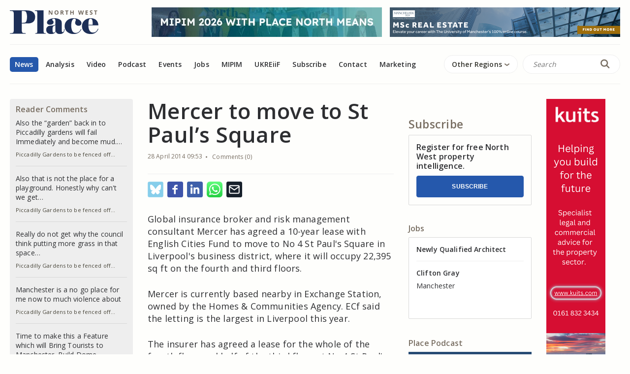

--- FILE ---
content_type: text/html; charset=UTF-8
request_url: https://www.placenorthwest.co.uk/mercer-to-move-to-st-pauls-square/
body_size: 26961
content:
<!DOCTYPE html>
<html lang="en-GB" language="en" class="no-js">
<head> <script type="text/javascript">
/* <![CDATA[ */
var gform;gform||(document.addEventListener("gform_main_scripts_loaded",function(){gform.scriptsLoaded=!0}),document.addEventListener("gform/theme/scripts_loaded",function(){gform.themeScriptsLoaded=!0}),window.addEventListener("DOMContentLoaded",function(){gform.domLoaded=!0}),gform={domLoaded:!1,scriptsLoaded:!1,themeScriptsLoaded:!1,isFormEditor:()=>"function"==typeof InitializeEditor,callIfLoaded:function(o){return!(!gform.domLoaded||!gform.scriptsLoaded||!gform.themeScriptsLoaded&&!gform.isFormEditor()||(gform.isFormEditor()&&console.warn("The use of gform.initializeOnLoaded() is deprecated in the form editor context and will be removed in Gravity Forms 3.1."),o(),0))},initializeOnLoaded:function(o){gform.callIfLoaded(o)||(document.addEventListener("gform_main_scripts_loaded",()=>{gform.scriptsLoaded=!0,gform.callIfLoaded(o)}),document.addEventListener("gform/theme/scripts_loaded",()=>{gform.themeScriptsLoaded=!0,gform.callIfLoaded(o)}),window.addEventListener("DOMContentLoaded",()=>{gform.domLoaded=!0,gform.callIfLoaded(o)}))},hooks:{action:{},filter:{}},addAction:function(o,r,e,t){gform.addHook("action",o,r,e,t)},addFilter:function(o,r,e,t){gform.addHook("filter",o,r,e,t)},doAction:function(o){gform.doHook("action",o,arguments)},applyFilters:function(o){return gform.doHook("filter",o,arguments)},removeAction:function(o,r){gform.removeHook("action",o,r)},removeFilter:function(o,r,e){gform.removeHook("filter",o,r,e)},addHook:function(o,r,e,t,n){null==gform.hooks[o][r]&&(gform.hooks[o][r]=[]);var d=gform.hooks[o][r];null==n&&(n=r+"_"+d.length),gform.hooks[o][r].push({tag:n,callable:e,priority:t=null==t?10:t})},doHook:function(r,o,e){var t;if(e=Array.prototype.slice.call(e,1),null!=gform.hooks[r][o]&&((o=gform.hooks[r][o]).sort(function(o,r){return o.priority-r.priority}),o.forEach(function(o){"function"!=typeof(t=o.callable)&&(t=window[t]),"action"==r?t.apply(null,e):e[0]=t.apply(null,e)})),"filter"==r)return e[0]},removeHook:function(o,r,t,n){var e;null!=gform.hooks[o][r]&&(e=(e=gform.hooks[o][r]).filter(function(o,r,e){return!!(null!=n&&n!=o.tag||null!=t&&t!=o.priority)}),gform.hooks[o][r]=e)}});
/* ]]> */
</script>

	
	<link rel="profile" href="http://gmpg.org/xfn/11">
	<meta name="viewport" content="width=device-width, initial-scale=1">
	
	<meta name='robots' content='index, follow, max-image-preview:large, max-snippet:-1, max-video-preview:-1' />

	<!-- This site is optimized with the Yoast SEO plugin v26.8 - https://yoast.com/product/yoast-seo-wordpress/ -->
	<title>Mercer to move to St Paul&#039;s Square - Place North West</title>
	<link rel="canonical" href="https://www.placenorthwest.co.uk/mercer-to-move-to-st-pauls-square/" />
	<meta property="og:locale" content="en_GB" />
	<meta property="og:type" content="article" />
	<meta property="og:title" content="Mercer to move to St Paul&#039;s Square - Place North West" />
	<meta property="og:description" content="Global insurance broker and risk management consultant Mercer has agreed a 10-year lease with English Cities Fund to move to No 4 St Paul&#039;s Square in Liverpool&#039;s business district, where it will occupy 22,395 sq ft on the fourth and third floors." />
	<meta property="og:url" content="https://www.placenorthwest.co.uk/mercer-to-move-to-st-pauls-square/" />
	<meta property="og:site_name" content="Place North West" />
	<meta property="article:published_time" content="2014-04-28T09:53:03+00:00" />
	<meta property="article:modified_time" content="2022-02-25T15:35:53+00:00" />
	<meta property="og:image" content="https://www.placenorthwest.co.uk/wp-content/uploads/PLACE-LOGO-MAIN-4.png" />
	<meta property="og:image:width" content="2526" />
	<meta property="og:image:height" content="1785" />
	<meta property="og:image:type" content="image/png" />
	<meta name="author" content="Paul Unger" />
	<meta name="twitter:card" content="summary_large_image" />
	<meta name="twitter:creator" content="@PlaceNorthWest" />
	<meta name="twitter:site" content="@PlaceNorthWest" />
	<meta name="twitter:label1" content="Written by" />
	<meta name="twitter:data1" content="Paul Unger" />
	<meta name="twitter:label2" content="Estimated reading time" />
	<meta name="twitter:data2" content="1 minute" />
	<script type="application/ld+json" class="yoast-schema-graph">{"@context":"https://schema.org","@graph":[{"@type":"Article","@id":"https://www.placenorthwest.co.uk/mercer-to-move-to-st-pauls-square/#article","isPartOf":{"@id":"https://www.placenorthwest.co.uk/mercer-to-move-to-st-pauls-square/"},"author":{"name":"Paul Unger","@id":"https://www.placenorthwest.co.uk/#/schema/person/57c1cc762b1f6d0fd60b63f87618e31c"},"headline":"Mercer to move to St Paul&#8217;s Square","datePublished":"2014-04-28T09:53:03+00:00","dateModified":"2022-02-25T15:35:53+00:00","mainEntityOfPage":{"@id":"https://www.placenorthwest.co.uk/mercer-to-move-to-st-pauls-square/"},"wordCount":214,"commentCount":0,"publisher":{"@id":"https://www.placenorthwest.co.uk/#organization"},"articleSection":["News"],"inLanguage":"en-GB","potentialAction":[{"@type":"CommentAction","name":"Comment","target":["https://www.placenorthwest.co.uk/mercer-to-move-to-st-pauls-square/#respond"]}]},{"@type":"WebPage","@id":"https://www.placenorthwest.co.uk/mercer-to-move-to-st-pauls-square/","url":"https://www.placenorthwest.co.uk/mercer-to-move-to-st-pauls-square/","name":"Mercer to move to St Paul's Square - Place North West","isPartOf":{"@id":"https://www.placenorthwest.co.uk/#website"},"datePublished":"2014-04-28T09:53:03+00:00","dateModified":"2022-02-25T15:35:53+00:00","breadcrumb":{"@id":"https://www.placenorthwest.co.uk/mercer-to-move-to-st-pauls-square/#breadcrumb"},"inLanguage":"en-GB","potentialAction":[{"@type":"ReadAction","target":["https://www.placenorthwest.co.uk/mercer-to-move-to-st-pauls-square/"]}]},{"@type":"BreadcrumbList","@id":"https://www.placenorthwest.co.uk/mercer-to-move-to-st-pauls-square/#breadcrumb","itemListElement":[{"@type":"ListItem","position":1,"name":"Home","item":"https://www.placenorthwest.co.uk/"},{"@type":"ListItem","position":2,"name":"Mercer to move to St Paul&#8217;s Square"}]},{"@type":"WebSite","@id":"https://www.placenorthwest.co.uk/#website","url":"https://www.placenorthwest.co.uk/","name":"Place North West","description":"For property professionals","publisher":{"@id":"https://www.placenorthwest.co.uk/#organization"},"potentialAction":[{"@type":"SearchAction","target":{"@type":"EntryPoint","urlTemplate":"https://www.placenorthwest.co.uk/?s={search_term_string}"},"query-input":{"@type":"PropertyValueSpecification","valueRequired":true,"valueName":"search_term_string"}}],"inLanguage":"en-GB"},{"@type":"Organization","@id":"https://www.placenorthwest.co.uk/#organization","name":"Place North West","url":"https://www.placenorthwest.co.uk/","logo":{"@type":"ImageObject","inLanguage":"en-GB","@id":"https://www.placenorthwest.co.uk/#/schema/logo/image/","url":"https://www.placenorthwest.co.uk/wp-content/uploads/PLACE-LOGO-MAIN-4.png","contentUrl":"https://www.placenorthwest.co.uk/wp-content/uploads/PLACE-LOGO-MAIN-4.png","width":2526,"height":1785,"caption":"Place North West"},"image":{"@id":"https://www.placenorthwest.co.uk/#/schema/logo/image/"},"sameAs":["https://x.com/PlaceNorthWest","https://www.linkedin.com/company/place-north-west/"]},{"@type":"Person","@id":"https://www.placenorthwest.co.uk/#/schema/person/57c1cc762b1f6d0fd60b63f87618e31c","name":"Paul Unger","image":{"@type":"ImageObject","inLanguage":"en-GB","@id":"https://www.placenorthwest.co.uk/#/schema/person/image/","url":"https://secure.gravatar.com/avatar/fc29fe0f60ff1fd1abb0fd187b10b3e5b078b3f01d52316702af6c0871d1b97f?s=96&d=blank&r=g","contentUrl":"https://secure.gravatar.com/avatar/fc29fe0f60ff1fd1abb0fd187b10b3e5b078b3f01d52316702af6c0871d1b97f?s=96&d=blank&r=g","caption":"Paul Unger"},"url":"https://www.placenorthwest.co.uk/author/paul/"}]}</script>
	<!-- / Yoast SEO plugin. -->


<link rel="alternate" type="application/rss+xml" title="Place North West &raquo; Mercer to move to St Paul&#8217;s Square Comments Feed" href="https://www.placenorthwest.co.uk/mercer-to-move-to-st-pauls-square/feed/" />
<link rel="alternate" title="oEmbed (JSON)" type="application/json+oembed" href="https://www.placenorthwest.co.uk/wp-json/oembed/1.0/embed?url=https%3A%2F%2Fwww.placenorthwest.co.uk%2Fmercer-to-move-to-st-pauls-square%2F" />
<link rel="alternate" title="oEmbed (XML)" type="text/xml+oembed" href="https://www.placenorthwest.co.uk/wp-json/oembed/1.0/embed?url=https%3A%2F%2Fwww.placenorthwest.co.uk%2Fmercer-to-move-to-st-pauls-square%2F&#038;format=xml" />
<style id='wp-img-auto-sizes-contain-inline-css' type='text/css'>
img:is([sizes=auto i],[sizes^="auto," i]){contain-intrinsic-size:3000px 1500px}
/*# sourceURL=wp-img-auto-sizes-contain-inline-css */
</style>
<link rel='stylesheet' id='wp-block-library-css' href='https://www.placenorthwest.co.uk/wp-includes/css/dist/block-library/style.min.css?ver=6.9' type='text/css' media='all' />
<style id='global-styles-inline-css' type='text/css'>
:root{--wp--preset--aspect-ratio--square: 1;--wp--preset--aspect-ratio--4-3: 4/3;--wp--preset--aspect-ratio--3-4: 3/4;--wp--preset--aspect-ratio--3-2: 3/2;--wp--preset--aspect-ratio--2-3: 2/3;--wp--preset--aspect-ratio--16-9: 16/9;--wp--preset--aspect-ratio--9-16: 9/16;--wp--preset--color--black: #000000;--wp--preset--color--cyan-bluish-gray: #abb8c3;--wp--preset--color--white: #ffffff;--wp--preset--color--pale-pink: #f78da7;--wp--preset--color--vivid-red: #cf2e2e;--wp--preset--color--luminous-vivid-orange: #ff6900;--wp--preset--color--luminous-vivid-amber: #fcb900;--wp--preset--color--light-green-cyan: #7bdcb5;--wp--preset--color--vivid-green-cyan: #00d084;--wp--preset--color--pale-cyan-blue: #8ed1fc;--wp--preset--color--vivid-cyan-blue: #0693e3;--wp--preset--color--vivid-purple: #9b51e0;--wp--preset--gradient--vivid-cyan-blue-to-vivid-purple: linear-gradient(135deg,rgb(6,147,227) 0%,rgb(155,81,224) 100%);--wp--preset--gradient--light-green-cyan-to-vivid-green-cyan: linear-gradient(135deg,rgb(122,220,180) 0%,rgb(0,208,130) 100%);--wp--preset--gradient--luminous-vivid-amber-to-luminous-vivid-orange: linear-gradient(135deg,rgb(252,185,0) 0%,rgb(255,105,0) 100%);--wp--preset--gradient--luminous-vivid-orange-to-vivid-red: linear-gradient(135deg,rgb(255,105,0) 0%,rgb(207,46,46) 100%);--wp--preset--gradient--very-light-gray-to-cyan-bluish-gray: linear-gradient(135deg,rgb(238,238,238) 0%,rgb(169,184,195) 100%);--wp--preset--gradient--cool-to-warm-spectrum: linear-gradient(135deg,rgb(74,234,220) 0%,rgb(151,120,209) 20%,rgb(207,42,186) 40%,rgb(238,44,130) 60%,rgb(251,105,98) 80%,rgb(254,248,76) 100%);--wp--preset--gradient--blush-light-purple: linear-gradient(135deg,rgb(255,206,236) 0%,rgb(152,150,240) 100%);--wp--preset--gradient--blush-bordeaux: linear-gradient(135deg,rgb(254,205,165) 0%,rgb(254,45,45) 50%,rgb(107,0,62) 100%);--wp--preset--gradient--luminous-dusk: linear-gradient(135deg,rgb(255,203,112) 0%,rgb(199,81,192) 50%,rgb(65,88,208) 100%);--wp--preset--gradient--pale-ocean: linear-gradient(135deg,rgb(255,245,203) 0%,rgb(182,227,212) 50%,rgb(51,167,181) 100%);--wp--preset--gradient--electric-grass: linear-gradient(135deg,rgb(202,248,128) 0%,rgb(113,206,126) 100%);--wp--preset--gradient--midnight: linear-gradient(135deg,rgb(2,3,129) 0%,rgb(40,116,252) 100%);--wp--preset--font-size--small: 13px;--wp--preset--font-size--medium: 20px;--wp--preset--font-size--large: 36px;--wp--preset--font-size--x-large: 42px;--wp--preset--spacing--20: 0.44rem;--wp--preset--spacing--30: 0.67rem;--wp--preset--spacing--40: 1rem;--wp--preset--spacing--50: 1.5rem;--wp--preset--spacing--60: 2.25rem;--wp--preset--spacing--70: 3.38rem;--wp--preset--spacing--80: 5.06rem;--wp--preset--shadow--natural: 6px 6px 9px rgba(0, 0, 0, 0.2);--wp--preset--shadow--deep: 12px 12px 50px rgba(0, 0, 0, 0.4);--wp--preset--shadow--sharp: 6px 6px 0px rgba(0, 0, 0, 0.2);--wp--preset--shadow--outlined: 6px 6px 0px -3px rgb(255, 255, 255), 6px 6px rgb(0, 0, 0);--wp--preset--shadow--crisp: 6px 6px 0px rgb(0, 0, 0);}:where(.is-layout-flex){gap: 0.5em;}:where(.is-layout-grid){gap: 0.5em;}body .is-layout-flex{display: flex;}.is-layout-flex{flex-wrap: wrap;align-items: center;}.is-layout-flex > :is(*, div){margin: 0;}body .is-layout-grid{display: grid;}.is-layout-grid > :is(*, div){margin: 0;}:where(.wp-block-columns.is-layout-flex){gap: 2em;}:where(.wp-block-columns.is-layout-grid){gap: 2em;}:where(.wp-block-post-template.is-layout-flex){gap: 1.25em;}:where(.wp-block-post-template.is-layout-grid){gap: 1.25em;}.has-black-color{color: var(--wp--preset--color--black) !important;}.has-cyan-bluish-gray-color{color: var(--wp--preset--color--cyan-bluish-gray) !important;}.has-white-color{color: var(--wp--preset--color--white) !important;}.has-pale-pink-color{color: var(--wp--preset--color--pale-pink) !important;}.has-vivid-red-color{color: var(--wp--preset--color--vivid-red) !important;}.has-luminous-vivid-orange-color{color: var(--wp--preset--color--luminous-vivid-orange) !important;}.has-luminous-vivid-amber-color{color: var(--wp--preset--color--luminous-vivid-amber) !important;}.has-light-green-cyan-color{color: var(--wp--preset--color--light-green-cyan) !important;}.has-vivid-green-cyan-color{color: var(--wp--preset--color--vivid-green-cyan) !important;}.has-pale-cyan-blue-color{color: var(--wp--preset--color--pale-cyan-blue) !important;}.has-vivid-cyan-blue-color{color: var(--wp--preset--color--vivid-cyan-blue) !important;}.has-vivid-purple-color{color: var(--wp--preset--color--vivid-purple) !important;}.has-black-background-color{background-color: var(--wp--preset--color--black) !important;}.has-cyan-bluish-gray-background-color{background-color: var(--wp--preset--color--cyan-bluish-gray) !important;}.has-white-background-color{background-color: var(--wp--preset--color--white) !important;}.has-pale-pink-background-color{background-color: var(--wp--preset--color--pale-pink) !important;}.has-vivid-red-background-color{background-color: var(--wp--preset--color--vivid-red) !important;}.has-luminous-vivid-orange-background-color{background-color: var(--wp--preset--color--luminous-vivid-orange) !important;}.has-luminous-vivid-amber-background-color{background-color: var(--wp--preset--color--luminous-vivid-amber) !important;}.has-light-green-cyan-background-color{background-color: var(--wp--preset--color--light-green-cyan) !important;}.has-vivid-green-cyan-background-color{background-color: var(--wp--preset--color--vivid-green-cyan) !important;}.has-pale-cyan-blue-background-color{background-color: var(--wp--preset--color--pale-cyan-blue) !important;}.has-vivid-cyan-blue-background-color{background-color: var(--wp--preset--color--vivid-cyan-blue) !important;}.has-vivid-purple-background-color{background-color: var(--wp--preset--color--vivid-purple) !important;}.has-black-border-color{border-color: var(--wp--preset--color--black) !important;}.has-cyan-bluish-gray-border-color{border-color: var(--wp--preset--color--cyan-bluish-gray) !important;}.has-white-border-color{border-color: var(--wp--preset--color--white) !important;}.has-pale-pink-border-color{border-color: var(--wp--preset--color--pale-pink) !important;}.has-vivid-red-border-color{border-color: var(--wp--preset--color--vivid-red) !important;}.has-luminous-vivid-orange-border-color{border-color: var(--wp--preset--color--luminous-vivid-orange) !important;}.has-luminous-vivid-amber-border-color{border-color: var(--wp--preset--color--luminous-vivid-amber) !important;}.has-light-green-cyan-border-color{border-color: var(--wp--preset--color--light-green-cyan) !important;}.has-vivid-green-cyan-border-color{border-color: var(--wp--preset--color--vivid-green-cyan) !important;}.has-pale-cyan-blue-border-color{border-color: var(--wp--preset--color--pale-cyan-blue) !important;}.has-vivid-cyan-blue-border-color{border-color: var(--wp--preset--color--vivid-cyan-blue) !important;}.has-vivid-purple-border-color{border-color: var(--wp--preset--color--vivid-purple) !important;}.has-vivid-cyan-blue-to-vivid-purple-gradient-background{background: var(--wp--preset--gradient--vivid-cyan-blue-to-vivid-purple) !important;}.has-light-green-cyan-to-vivid-green-cyan-gradient-background{background: var(--wp--preset--gradient--light-green-cyan-to-vivid-green-cyan) !important;}.has-luminous-vivid-amber-to-luminous-vivid-orange-gradient-background{background: var(--wp--preset--gradient--luminous-vivid-amber-to-luminous-vivid-orange) !important;}.has-luminous-vivid-orange-to-vivid-red-gradient-background{background: var(--wp--preset--gradient--luminous-vivid-orange-to-vivid-red) !important;}.has-very-light-gray-to-cyan-bluish-gray-gradient-background{background: var(--wp--preset--gradient--very-light-gray-to-cyan-bluish-gray) !important;}.has-cool-to-warm-spectrum-gradient-background{background: var(--wp--preset--gradient--cool-to-warm-spectrum) !important;}.has-blush-light-purple-gradient-background{background: var(--wp--preset--gradient--blush-light-purple) !important;}.has-blush-bordeaux-gradient-background{background: var(--wp--preset--gradient--blush-bordeaux) !important;}.has-luminous-dusk-gradient-background{background: var(--wp--preset--gradient--luminous-dusk) !important;}.has-pale-ocean-gradient-background{background: var(--wp--preset--gradient--pale-ocean) !important;}.has-electric-grass-gradient-background{background: var(--wp--preset--gradient--electric-grass) !important;}.has-midnight-gradient-background{background: var(--wp--preset--gradient--midnight) !important;}.has-small-font-size{font-size: var(--wp--preset--font-size--small) !important;}.has-medium-font-size{font-size: var(--wp--preset--font-size--medium) !important;}.has-large-font-size{font-size: var(--wp--preset--font-size--large) !important;}.has-x-large-font-size{font-size: var(--wp--preset--font-size--x-large) !important;}
/*# sourceURL=global-styles-inline-css */
</style>

<style id='classic-theme-styles-inline-css' type='text/css'>
/*! This file is auto-generated */
.wp-block-button__link{color:#fff;background-color:#32373c;border-radius:9999px;box-shadow:none;text-decoration:none;padding:calc(.667em + 2px) calc(1.333em + 2px);font-size:1.125em}.wp-block-file__button{background:#32373c;color:#fff;text-decoration:none}
/*# sourceURL=/wp-includes/css/classic-themes.min.css */
</style>
<link rel='stylesheet' id='wp-job-manager-job-listings-css' href='https://www.placenorthwest.co.uk/wp-content/plugins/wp-job-manager/assets/dist/css/job-listings.css?ver=598383a28ac5f9f156e4' type='text/css' media='all' />
<link rel='stylesheet' id='main_stylesheet-css' href='https://www.placenorthwest.co.uk/wp-content/themes/placenorthwest/assets/compiled/style.min.css?ver=1761824156' type='text/css' media='all' />
<script type="text/javascript" src="https://www.placenorthwest.co.uk/wp-includes/js/jquery/jquery.min.js?ver=3.7.1" id="jquery-core-js"></script>
<script type="text/javascript" src="https://www.placenorthwest.co.uk/wp-includes/js/jquery/jquery-migrate.min.js?ver=3.4.1" id="jquery-migrate-js"></script>
<script type="text/javascript" src="https://www.placenorthwest.co.uk/wp-content/themes/placenorthwest/assets/compiled/main.min.js?ver=6.9" id="custom-js"></script>
<link rel="https://api.w.org/" href="https://www.placenorthwest.co.uk/wp-json/" /><link rel="alternate" title="JSON" type="application/json" href="https://www.placenorthwest.co.uk/wp-json/wp/v2/posts/473007" /><link rel="EditURI" type="application/rsd+xml" title="RSD" href="https://www.placenorthwest.co.uk/xmlrpc.php?rsd" />
<link rel='shortlink' href='https://www.placenorthwest.co.uk/?p=473007' />

<!-- This site is using AdRotate Professional v5.26.2 to display their advertisements - https://ajdg.solutions/ -->
<!-- AdRotate CSS -->
<style type="text/css" media="screen">
	.g { margin:0px; padding:0px; overflow:hidden; line-height:1; zoom:1; }
	.g img { height:auto; }
	.g-col { position:relative; float:left; }
	.g-col:first-child { margin-left: 0; }
	.g-col:last-child { margin-right: 0; }
	.g-wall { display:block; position:fixed; left:0; top:0; width:100%; height:100%; z-index:-1; }
	.woocommerce-page .g, .bbpress-wrapper .g { margin: 20px auto; clear:both; }
	.g-1 { min-width:0px; max-width:936px; }
	.b-1 { margin:0px; }
	.g-3 { min-width:0px; max-width:120px; }
	.b-3 { margin:0px; }
	.g-6 { min-width:0px; max-width:936px; }
	.b-6 { margin:0px; }
	.g-7 { min-width:0px; max-width:120px; }
	.b-7 { margin:0px; }
	.g-8 { min-width:0px; max-width:120px; }
	.b-8 { margin:0px; }
	.g-9 { min-width:0px; max-width:120px; }
	.b-9 { margin:0px; }
	.g-11 { min-width:0px; max-width:120px; }
	.b-11 { margin:0px; }
	.g-12 { min-width:0px; max-width:120px; }
	.b-12 { margin:0px; }
	.g-13 { min-width:0px; max-width:936px; }
	.b-13 { margin:0px; }
	.g-14 { min-width:0px; max-width:936px; }
	.b-14 { margin:0px; }
	.g-16 { min-width:0px; max-width:972px; }
	.b-16 { margin:0px 0px 0px 0px; }
	.g-17 { min-width:0px; max-width:936px; }
	.b-17 { margin:0px; }
	@media only screen and (max-width: 480px) {
		.g-col, .g-dyn, .g-single { width:100%; margin-left:0; margin-right:0; }
		.woocommerce-page .g, .bbpress-wrapper .g { margin: 10px auto; }
	}
</style>
<!-- /AdRotate CSS -->

<!-- HFCM by 99 Robots - Snippet # 1: Google Analytics -->
<!-- Global site tag (gtag.js) - Google Analytics -->
<script async src="https://www.googletagmanager.com/gtag/js?id=UA-12524608-1"></script>
<script>
  window.dataLayer = window.dataLayer || [];
  function gtag(){dataLayer.push(arguments);}
  gtag('js', new Date());

  gtag('config', 'UA-12524608-1');
</script>
<!-- /end HFCM by 99 Robots -->
<!-- HFCM by 99 Robots - Snippet # 2: Mouseflow -->
<script type="text/javascript">
  window._mfq = window._mfq || [];
  (function() {
    var mf = document.createElement("script");
    mf.type = "text/javascript"; mf.defer = true;
    mf.src = "//cdn.mouseflow.com/projects/9d5f9d8a-93ae-4b38-b6ff-89d7c3536b01.js";
    document.getElementsByTagName("head")[0].appendChild(mf);
  })();
</script>
<!-- /end HFCM by 99 Robots -->
<!-- HFCM by 99 Robots - Snippet # 3: GA4 -->
<!-- Global site tag (gtag.js) - Google Analytics -->
<script async src="https://www.googletagmanager.com/gtag/js?id=G-RD2SQGH29N"></script>
<script>
  window.dataLayer = window.dataLayer || [];
  function gtag(){dataLayer.push(arguments);}
  gtag('js', new Date());

  gtag('config', 'G-RD2SQGH29N');
</script>
<!-- /end HFCM by 99 Robots -->
<!-- HFCM by 99 Robots - Snippet # 4: Metricool -->
<script>function loadScript(a){var b=document.getElementsByTagName("head")[0],c=document.createElement("script");c.type="text/javascript",c.src="https://tracker.metricool.com/resources/be.js",c.onreadystatechange=a,c.onload=a,b.appendChild(c)}loadScript(function(){beTracker.t({hash:"65b1409408034d2636aa90656309130d"})});</script>
<!-- /end HFCM by 99 Robots -->
<link rel="icon" href="https://www.placenorthwest.co.uk/wp-content/uploads/cropped-PNW-Favicon-32x32.png" sizes="32x32" />
<link rel="icon" href="https://www.placenorthwest.co.uk/wp-content/uploads/cropped-PNW-Favicon-192x192.png" sizes="192x192" />
<link rel="apple-touch-icon" href="https://www.placenorthwest.co.uk/wp-content/uploads/cropped-PNW-Favicon-180x180.png" />
<meta name="msapplication-TileImage" content="https://www.placenorthwest.co.uk/wp-content/uploads/cropped-PNW-Favicon-270x270.png" />
		<style type="text/css" id="wp-custom-css">
			.listing__info{
	position: relative;
	z-index: 100000;
}
.content .responsive-embed-container{
	max-width: 500px!important;
}
@media screen and (min-width: 800px){
	.content .embed-responsive-16by9{
	padding-bottom: 21%;
}
}
@media screen and (max-width: 699px){
	.content .embed-responsive-16by9{
	padding-bottom: 60%;
}
}
.gform_description{
	margin-bottom: 10px;
}


.subscribe-box{
background-color: #fefefc;
    border: 1px solid #d8d8d8;
    border-radius: 2px;
    padding: 15px;
    margin-bottom: 40px;
	    font-family: "Open Sans", sans-serif;
    font-weight: 600;
    color: #2d2e31;
    font-size: 16px;
    line-height: 1.2;
    margin-bottom: 16px;
}

.subscribe-cta{
	width: 100%;
	margin: 10px 0 0px 0;
	    cursor: pointer;
    -webkit-box-flex: 1;
    -ms-flex: 1;
    flex: 1;
    display: inline-block;
    padding: 15px 15px;
    font-size: 12px;
    text-transform: uppercase;
    text-align: center;
    -webkit-transition: linear .3s;
    transition: linear .3s;
    background-color: #2558ac;
    color: #fefefc;
    -webkit-appearance: none;
    -moz-appearance: none;
    appearance: none;
    border-radius: 4px;
    border: 1px solid #2558ac;
    font-weight: 600;
}

body.postid-544757 .listing__info-image{
	display:none;
}		</style>
			
<link rel='stylesheet' id='gform_apc_theme-css' href='https://www.placenorthwest.co.uk/wp-content/plugins/gravityformsadvancedpostcreation/assets/css/dist/theme.min.css?ver=1.6.1' type='text/css' media='all' />
<link rel='stylesheet' id='gform_basic-css' href='https://www.placenorthwest.co.uk/wp-content/plugins/gravityforms/assets/css/dist/basic.min.css?ver=2.9.26' type='text/css' media='all' />
<link rel='stylesheet' id='gform_theme_components-css' href='https://www.placenorthwest.co.uk/wp-content/plugins/gravityforms/assets/css/dist/theme-components.min.css?ver=2.9.26' type='text/css' media='all' />
<link rel='stylesheet' id='gform_theme-css' href='https://www.placenorthwest.co.uk/wp-content/plugins/gravityforms/assets/css/dist/theme.min.css?ver=2.9.26' type='text/css' media='all' />
</head>
<body class="wp-singular post-template-default single single-post postid-473007 single-format-standard wp-theme-placenorthwest run2-wp-boilerplate">
	<header class="site-header section">
				<div class="container">
			<div class="site-header__top">
				<div class="site-header__top-nav-holder">
					<a href="https://www.placenorthwest.co.uk" class="site-header__logo-holder">
														<img src="https://www.placenorthwest.co.uk/wp-content/uploads/MAIN_PLACE_LOGO_-_vector-1.svg" alt="" />
											</a>
					<div class="site-header__mobile-menu-container">
						<div class="search-bar-header">
							<form id="searchform" method="get" autocomplete="off" action="https://www.placenorthwest.co.uk/">
								<input name="s" id="search" autocomplete="false" type="text" placeholder="Search">
								<button type="submit"> <svg width="20px" height="20px" viewBox="0 0 16 15" fill="none" xmlns="http://www.w3.org/2000/svg"> <path fill-rule="evenodd" clip-rule="evenodd" d="M0.90332 6C0.90332 9.31371 3.60822 12 6.94489 12C10.2815 12 12.9865 9.31371 12.9865 6C12.9865 2.68629 10.2815 0 6.94489 0C3.60822 0 0.90332 2.68629 0.90332 6ZM10.9726 6C10.9726 8.20914 9.16933 10 6.94489 10C4.72044 10 2.91718 8.20914 2.91718 6C2.91718 3.79086 4.72044 2 6.94489 2C9.16933 2 10.9726 3.79086 10.9726 6Z" fill="#796F63"/><path d="M9.75684 10.2071L13.7845 14.2071C14.1778 14.5976 14.8153 14.5976 15.2086 14.2071C15.6018 13.8166 15.6018 13.1834 15.2086 12.7929L11.1808 8.79289C10.7876 8.40237 10.1501 8.40237 9.75684 8.79289C9.36361 9.18342 9.36361 9.81658 9.75684 10.2071Z" fill="#796F63"/></svg></button>
							</form>
						</div>
						<div class="burger-container">
							<div class="burger">
								<div class="burger-box">
									<div class="burger-inner">
									</div>
								</div>
							</div>
						</div>
					</div>
				</div>
				<div class="site-header__advert-holder">
					<div class="g g-14"><div class="g-col b-14 a-443"><a onClick="gtag('event', 'click', {'advert_name': 'INHOUSE MIPIM 2026 horizontal banner ad'});" href="http://mipim.placenorth.co.uk/wp-content/uploads/North-of-England-at-MIPIM-2026-Digital.pdf" target="_blank"><img src="https://www.placenorthwest.co.uk/wp-content/uploads/MIPIM-2026-launch-horizontal-banner-ad-VERSION-3.gif" /></a><img class="pixel" style="width:0 !important; height:0 !important;" width="0" height="0" src="[data-uri]" onload="gtag('event', 'impression', {'advert_name': 'INHOUSE MIPIM 2026 horizontal banner ad'});" alt="" /></div><div class="g-col b-14 a-497"><a onClick="gtag('event', 'click', {'advert_name': 'Uni of Manchester horizontal banner ad (Jan - Feb 2026)'});" href="https://www.manchester.ac.uk/study/online-blended-learning/courses/real-estate/?utm_source=pnw&utm_medium=paid2026&utm_campaign=wide-horizontal-banner" target="_blank"><img src="https://www.placenorthwest.co.uk/wp-content/uploads/PNW_RE_horizontal_banner_468x60.png" /></a><img class="pixel" style="width:0 !important; height:0 !important;" width="0" height="0" src="[data-uri]" onload="gtag('event', 'impression', {'advert_name': 'Uni of Manchester horizontal banner ad (Jan - Feb 2026)'});" alt="" /></div></div>				</div>
			</div>
		</div>
		<div class="site-header__bottom">
			<div class="container">
				<div class="site-header__navigation-wrapper">
					<div class="menu-header-container"><ul id="menu-header" class="menu"><li id="menu-item-357399" class="menu-item menu-item-type-custom menu-item-object-custom menu-item-357399 current-menu-item"><a href="https://placenorthwest.co.uk">News</a></li>
<li id="menu-item-486557" class="menu-item menu-item-type-taxonomy menu-item-object-category menu-item-486557"><a href="https://www.placenorthwest.co.uk/category/analysis/">Analysis</a></li>
<li id="menu-item-486559" class="menu-item menu-item-type-taxonomy menu-item-object-category menu-item-486559"><a href="https://www.placenorthwest.co.uk/category/video/">Video</a></li>
<li id="menu-item-357402" class="menu-item menu-item-type-taxonomy menu-item-object-category menu-item-357402"><a href="https://www.placenorthwest.co.uk/category/podcast/">Podcast</a></li>
<li id="menu-item-492595" class="menu-item menu-item-type-post_type_archive menu-item-object-event menu-item-492595"><a href="https://www.placenorthwest.co.uk/events/">Events</a></li>
<li id="menu-item-492596" class="menu-item menu-item-type-post_type_archive menu-item-object-job_listing menu-item-492596"><a href="https://www.placenorthwest.co.uk/job-listings/">Jobs</a></li>
<li id="menu-item-551234" class="menu-item menu-item-type-custom menu-item-object-custom menu-item-551234"><a target="_blank" href="https://mipim.placenorth.co.uk">MIPIM</a></li>
<li id="menu-item-560728" class="menu-item menu-item-type-post_type menu-item-object-page menu-item-560728"><a href="https://www.placenorthwest.co.uk/ukreiif/">UKREiiF</a></li>
<li id="menu-item-358945" class="popup-btn menu-item menu-item-type-custom menu-item-object-custom menu-item-358945"><a>Subscribe</a></li>
<li id="menu-item-486561" class="menu-item menu-item-type-post_type menu-item-object-page menu-item-486561"><a href="https://www.placenorthwest.co.uk/contact/">Contact</a></li>
<li id="menu-item-486560" class="menu-item menu-item-type-post_type menu-item-object-page menu-item-486560"><a href="https://www.placenorthwest.co.uk/advertise/">Marketing</a></li>
</ul></div>										<div class="news-filter">
						<div class="filter-holder">
							<button type="button" class="news-filter__filter-btn">
							</button>
							<div class="filter-frame main-filter">
								<div class="dropdown">
									<span class="dropdown-arrow">
										<svg width="10px" height="5px" viewBox="0 0 10 5" fill="none" xmlns="http://www.w3.org/2000/svg"><path d="M1 1L5 4L9 1" stroke="#796F63" stroke-width="2" stroke-linecap="round" stroke-linejoin="round"/></svg>									</span>
									<a href="#">Other Regions</a>
									<div class="drop">
										<ul>
																							<li>
																											<a href="https://www.placenortheast.co.uk/" target="_blank">Place North East</a>
																									</li>
																							<li>
																											<a href="https://www.placeyorkshire.co.uk/" target="_blank">Place Yorkshire</a>
																									</li>
																							<li>
																											<a href="https://www.placemidlands.co.uk" target="_blank">Place Midlands</a>
																									</li>
																					</ul>
									</div>
								</div>
							</div>
						</div>
					</div>
										<div class="search-bar-header">
						<form id="searchform" method="get" autocomplete="off" action="https://www.placenorthwest.co.uk/">
							<input name="s" id="search" autocomplete="false" type="text" placeholder="Search">
							<button type="submit"> <svg width="20px" height="20px" viewBox="0 0 16 15" fill="none" xmlns="http://www.w3.org/2000/svg"> <path fill-rule="evenodd" clip-rule="evenodd" d="M0.90332 6C0.90332 9.31371 3.60822 12 6.94489 12C10.2815 12 12.9865 9.31371 12.9865 6C12.9865 2.68629 10.2815 0 6.94489 0C3.60822 0 0.90332 2.68629 0.90332 6ZM10.9726 6C10.9726 8.20914 9.16933 10 6.94489 10C4.72044 10 2.91718 8.20914 2.91718 6C2.91718 3.79086 4.72044 2 6.94489 2C9.16933 2 10.9726 3.79086 10.9726 6Z" fill="#796F63"/><path d="M9.75684 10.2071L13.7845 14.2071C14.1778 14.5976 14.8153 14.5976 15.2086 14.2071C15.6018 13.8166 15.6018 13.1834 15.2086 12.7929L11.1808 8.79289C10.7876 8.40237 10.1501 8.40237 9.75684 8.79289C9.36361 9.18342 9.36361 9.81658 9.75684 10.2071Z" fill="#796F63"/></svg></button>
						</form>
					</div>	
				</div>
			</div>
		</div>
		<div class="site-header__mobile-menu">
			<div class="search-bar-header">
				<form id="searchform" method="get" autocomplete="off" action="https://www.placenorthwest.co.uk/">
					<input name="s" id="search" autocomplete="false" type="text" placeholder="Search">
					<button type="submit"> <svg width="20px" height="20px" viewBox="0 0 16 15" fill="none" xmlns="http://www.w3.org/2000/svg"> <path fill-rule="evenodd" clip-rule="evenodd" d="M0.90332 6C0.90332 9.31371 3.60822 12 6.94489 12C10.2815 12 12.9865 9.31371 12.9865 6C12.9865 2.68629 10.2815 0 6.94489 0C3.60822 0 0.90332 2.68629 0.90332 6ZM10.9726 6C10.9726 8.20914 9.16933 10 6.94489 10C4.72044 10 2.91718 8.20914 2.91718 6C2.91718 3.79086 4.72044 2 6.94489 2C9.16933 2 10.9726 3.79086 10.9726 6Z" fill="#796F63"/><path d="M9.75684 10.2071L13.7845 14.2071C14.1778 14.5976 14.8153 14.5976 15.2086 14.2071C15.6018 13.8166 15.6018 13.1834 15.2086 12.7929L11.1808 8.79289C10.7876 8.40237 10.1501 8.40237 9.75684 8.79289C9.36361 9.18342 9.36361 9.81658 9.75684 10.2071Z" fill="#796F63"/></svg></button>
				</form>
					<div class="news-filter">
						<div class="filter-holder">
							<div class="filter-frame main-filter">
								<div class="dropdown">
									<span class="dropdown-arrow">
										<svg width="10px" height="5px" viewBox="0 0 10 5" fill="none" xmlns="http://www.w3.org/2000/svg"><path d="M1 1L5 4L9 1" stroke="#796F63" stroke-width="2" stroke-linecap="round" stroke-linejoin="round"/></svg>									</span>
									<a href="#">Other Regions</a>
									<div class="drop">
										<ul>
																							<li>
																											<a href="https://www.placenortheast.co.uk/" target="_blank">Place North East</a>
																									</li>
																							<li>
																											<a href="https://www.placeyorkshire.co.uk/" target="_blank">Place Yorkshire</a>
																									</li>
																							<li>
																											<a href="https://www.placemidlands.co.uk" target="_blank">Place Midlands</a>
																									</li>
																					</ul>
									</div>
								</div>
							</div>
						</div>
					</div>
			</div>	
			<div class="menu-header-container"><ul id="menu-header-1" class="menu"><li class="menu-item menu-item-type-custom menu-item-object-custom menu-item-357399 current-menu-item"><a href="https://placenorthwest.co.uk">News</a></li>
<li class="menu-item menu-item-type-taxonomy menu-item-object-category menu-item-486557"><a href="https://www.placenorthwest.co.uk/category/analysis/">Analysis</a></li>
<li class="menu-item menu-item-type-taxonomy menu-item-object-category menu-item-486559"><a href="https://www.placenorthwest.co.uk/category/video/">Video</a></li>
<li class="menu-item menu-item-type-taxonomy menu-item-object-category menu-item-357402"><a href="https://www.placenorthwest.co.uk/category/podcast/">Podcast</a></li>
<li class="menu-item menu-item-type-post_type_archive menu-item-object-event menu-item-492595"><a href="https://www.placenorthwest.co.uk/events/">Events</a></li>
<li class="menu-item menu-item-type-post_type_archive menu-item-object-job_listing menu-item-492596"><a href="https://www.placenorthwest.co.uk/job-listings/">Jobs</a></li>
<li class="menu-item menu-item-type-custom menu-item-object-custom menu-item-551234"><a target="_blank" href="https://mipim.placenorth.co.uk">MIPIM</a></li>
<li class="menu-item menu-item-type-post_type menu-item-object-page menu-item-560728"><a href="https://www.placenorthwest.co.uk/ukreiif/">UKREiiF</a></li>
<li class="popup-btn menu-item menu-item-type-custom menu-item-object-custom menu-item-358945"><a>Subscribe</a></li>
<li class="menu-item menu-item-type-post_type menu-item-object-page menu-item-486561"><a href="https://www.placenorthwest.co.uk/contact/">Contact</a></li>
<li class="menu-item menu-item-type-post_type menu-item-object-page menu-item-486560"><a href="https://www.placenorthwest.co.uk/advertise/">Marketing</a></li>
</ul></div>			<div class="site-header__mobile-secondary-menu">
							</div>
		</div>
	</header>
	<div class="site-body section">

  <div class="template-inner section">
    <div class="container">
      <div class="site-layout">
        <aside class="site-layout__sidebar site-layout__left-sidebar"> <section id="reader_comments-2" class="widget widget_reader_comments">				
			<div class="widget__wrapper widget__wrapper--comments">			
                <h3>Reader Comments</h3>			
                
                        <a class="widget__item" href="https://www.placenorthwest.co.uk/piccadilly-gardens-to-be-fenced-off-for-18-months/#comments">
                            <p>  
                                Also the “garden” back in to Piccadilly gardens will fail Immediately and become mud.&hellip;                            </p>
                            <h5>
                                Piccadilly Gardens to be fenced off&hellip;                            </h5>
                        </a>
                    
                
                        <a class="widget__item" href="https://www.placenorthwest.co.uk/piccadilly-gardens-to-be-fenced-off-for-18-months/#comments">
                            <p>  
                                Also that is not the place for a playground. Honestly why can't we get&hellip;                            </p>
                            <h5>
                                Piccadilly Gardens to be fenced off&hellip;                            </h5>
                        </a>
                    
                
                        <a class="widget__item" href="https://www.placenorthwest.co.uk/piccadilly-gardens-to-be-fenced-off-for-18-months/#comments">
                            <p>  
                                Really do not get why the council think putting more grass in that space&hellip;                            </p>
                            <h5>
                                Piccadilly Gardens to be fenced off&hellip;                            </h5>
                        </a>
                    
                
                        <a class="widget__item" href="https://www.placenorthwest.co.uk/piccadilly-gardens-to-be-fenced-off-for-18-months/#comments">
                            <p>  
                                Manchester is a no go place for me now to much violence about                            </p>
                            <h5>
                                Piccadilly Gardens to be fenced off&hellip;                            </h5>
                        </a>
                    
                
                        <a class="widget__item" href="https://www.placenorthwest.co.uk/piccadilly-gardens-to-be-fenced-off-for-18-months/#comments">
                            <p>  
                                Time to make this a Feature which will Bring Tourists to Manchester. Build Dome&hellip;                            </p>
                            <h5>
                                Piccadilly Gardens to be fenced off&hellip;                            </h5>
                        </a>
                    
                
                        <a class="widget__item" href="https://www.placenorthwest.co.uk/piccadilly-gardens-to-be-fenced-off-for-18-months/#comments">
                            <p>  
                                If they hadn’t f…….d it up in the first place they could have saved&hellip;                            </p>
                            <h5>
                                Piccadilly Gardens to be fenced off&hellip;                            </h5>
                        </a>
                    
                			</div>
		</section><section id="special_reports-2" class="widget widget_special_reports">                <h3>Analysis</h3>
                <div class="widget__wrapper">
                                            <a href="https://www.placenorthwest.co.uk/gallery-how-to-do-mipim-well/" class="widget__item">
                            <h5 class="subtitle">
                                Analysis  
                                - Event Summary 
                            </h5>
                            <h4>GALLERY | How to do MIPIM well</h4>
                        </a>
                                            <a href="https://www.placenorthwest.co.uk/in-focus-right-beer-right-now-regenerating-uk-breweries/" class="widget__item">
                            <h5 class="subtitle">
                                Analysis  
                                - Commentary 
                            </h5>
                            <h4>IN FOCUS | Beer and now: regenerating UK breweries</h4>
                        </a>
                                            <a href="https://www.placenorthwest.co.uk/video-the-future-of-healthcare-estates-in-the-spotlight/" class="widget__item">
                            <h5 class="subtitle">
                                Analysis  
                                 
                            </h5>
                            <h4>VIDEO | The future of healthcare estates in the spotlight</h4>
                        </a>
                                    </div>
            </section><section id="events-2" class="widget widget_events">                <h3>Events</h3>
                <div class="widget__wrapper">
                                            <a href="https://www.placenorthwest.co.uk/events/lancashire-development-update-2026/" class="widget__item widget__item--place-event">
                            <div class="widget__event-left">
                                <h4>Lancashire Development Update 2026</h4>
                                <p>
                                    29 January 2026                                                                                                             , 8:00 - 12:00                                                                    </p>
                            </div>
                                                            <div class="widget__event-right">
                                    <span class="place-event">P</span>
                                </div>
                                                    </a>
                                            <a href="https://www.placenorthwest.co.uk/events/place-north-mipim-delegation-dinner-2026/" class="widget__item widget__item--place-event">
                            <div class="widget__event-left">
                                <h4>Place North MIPIM Delegation Dinner 2026</h4>
                                <p>
                                    9 February 2026                                                                                                             , 6:30 - 9:30                                                                    </p>
                            </div>
                                                            <div class="widget__event-right">
                                    <span class="place-event">P</span>
                                </div>
                                                    </a>
                                            <a href="https://www.placenorthwest.co.uk/events/building-a-better-oldham/" class="widget__item">
                            <div class="widget__event-left">
                                <h4>SOLD OUT | Building a Better Oldham</h4>
                                <p>
                                    10 February 2026                                                                                                             , 8:00 - 10:00                                                                    </p>
                            </div>
                                                    </a>
                                            <a href="https://www.placenorthwest.co.uk/events/north-west-industrial-logistics-2026/" class="widget__item widget__item--place-event">
                            <div class="widget__event-left">
                                <h4>North West Industrial &#038; Logistics 2026</h4>
                                <p>
                                    12 February 2026                                                                                                             , 8:00 - 12:00                                                                    </p>
                            </div>
                                                            <div class="widget__event-right">
                                    <span class="place-event">P</span>
                                </div>
                                                    </a>
                                    </div>
            </section></aside>
        <section class="site-layout__main-content site-layout__main-content--three-sidebars">
                    <article class="article">
                                                            <div class="article__content">
                <h1 class="article__title">Mercer to move to St Paul&#8217;s Square</h1>
                <div class="article__info">
                  <span class="article__date">28 April 2014 09:53 </span>
                                    <a href="#comments" class="comments-link"><span>Comments (0)</span></a>
                </div>
                <div class="article__social">
                  <a class="social-share-btn" href="https://bsky.app/intent/compose?text=" target="_blank" title="Share on Bluesky" onclick="window.open('https://bsky.app/intent/compose?text='+encodeURIComponent(location.href));return false;">
                    <svg xmlns="http://www.w3.org/2000/svg" xmlns:xlink="http://www.w3.org/1999/xlink" version="1.1" width="32px" height="32px" viewBox="0 0 256 256" xml:space="preserve"><defs></defs><g style="stroke: none; stroke-width: 0; stroke-dasharray: none; stroke-linecap: butt; stroke-linejoin: miter; stroke-miterlimit: 10; fill: none; fill-rule: nonzero; opacity: 1;" transform="translate(1.4065934065934016 1.4065934065934016) scale(2.81 2.81)" ><path d="M 81.18 90 H 8.82 C 3.949 90 0 86.051 0 81.18 V 8.82 C 0 3.949 3.949 0 8.82 0 h 72.36 C 86.051 0 90 3.949 90 8.82 v 72.36 C 90 86.051 86.051 90 81.18 90 z" style="stroke: none; stroke-width: 1; stroke-dasharray: none; stroke-linecap: butt; stroke-linejoin: miter; stroke-miterlimit: 10; fill:#87CEEB; fill-rule: nonzero; opacity: 1;" transform=" matrix(1 0 0 1 0 0) " stroke-linecap="round" /><path d="M 27.156 20.999 C 34.379 26.421 42.148 37.416 45 43.316 c 2.853 -5.9 10.621 -16.895 17.844 -22.317 c 5.212 -3.913 13.656 -6.94 13.656 2.693 c 0 1.924 -1.103 16.162 -1.75 18.473 c -2.249 8.036 -10.443 10.086 -17.732 8.845 C 69.759 53.179 73 60.362 66 67.544 c -13.294 13.642 -19.107 -3.423 -20.598 -7.795 c -0.273 -0.802 -0.401 -1.177 -0.403 -0.858 c -0.002 -0.319 -0.13 0.056 -0.403 0.858 c -1.49 4.373 -7.303 21.437 -20.598 7.795 c -7 -7.183 -3.759 -14.366 8.983 -16.534 c -7.289 1.241 -15.484 -0.809 -17.732 -8.845 c -0.647 -2.312 -1.75 -16.549 -1.75 -18.473 C 13.5 14.059 21.944 17.086 27.156 20.999 L 27.156 20.999 z" style="stroke: none; stroke-width: 1; stroke-dasharray: none; stroke-linecap: butt; stroke-linejoin: miter; stroke-miterlimit: 10; fill: rgb(255,255,255); fill-rule: nonzero; opacity: 1;" transform=" matrix(1 0 0 1 0 0) " stroke-linecap="round" /></g></svg>                  </a>
                  <a class="social-share-btn" href="https://www.facebook.com/sharer.php?u=" target="_blank" title="Share on Facebook" onclick="window.open('https://www.facebook.com/sharer/sharer.php?u='+encodeURIComponent(location.href),'facebook-share-dialog','width=626,height=436');return false;">
                    <svg width="32px" height="32px" viewBox="0 0 32 32" fill="none" xmlns="http://www.w3.org/2000/svg"><path fill-rule="evenodd" clip-rule="evenodd" d="M0 3.20002C0 1.4327 1.43712 0 3.2 0H28.8C30.5673 0 32 1.43714 32 3.20002V28.8C32 30.5673 30.5629 32 28.8 32H3.2C1.43272 32 0 30.5629 0 28.8V3.20002Z" fill="#3E54AA"/><path fill-rule="evenodd" clip-rule="evenodd" d="M20.6612 9.73799H17.6905C17.3392 9.73799 16.9472 10.2119 16.9472 10.8463V13.0463H20.6612V16.1817H16.9472V25.6004H13.4403V16.1828H10.2612V13.0463H13.4403V11.2004C13.4403 8.55345 15.2316 6.40039 17.6905 6.40039H20.6612V9.73799Z" fill="white"/></svg>                  </a>
                  <a class="social-share-btn" href="http://www.linkedin.com/shareArticle?mini=true&url=&title=&summary=&source=" target="_blank" title="Share on LinkedIn" onclick="window.open('http://www.linkedin.com/shareArticle?mini=true&url=' + encodeURIComponent(document.URL) + '&title=' + encodeURIComponent(document.title)); return false;">
                    <svg width="32px" height="32px" viewBox="0 0 32 32" fill="none" xmlns="http://www.w3.org/2000/svg"><path fill-rule="evenodd" clip-rule="evenodd" d="M0 3.20002C0 1.4327 1.43714 0 3.20002 0H28.8C30.5673 0 32 1.43714 32 3.20002V28.8C32 30.5673 30.5629 32 28.8 32H3.20002C1.4327 32 0 30.5629 0 28.8V3.20002Z" fill="#3F60AA"/><path fill-rule="evenodd" clip-rule="evenodd" d="M9.19601 5.84375C7.86838 5.84375 7 6.79347 7 8.04239C7 9.26409 7.84326 10.2426 9.1445 10.2426H9.17043C10.5238 10.2426 11.3654 9.26428 11.3654 8.04239C11.3399 6.79347 10.5238 5.84375 9.19601 5.84375ZM25.1001 17.4088V24.707H21.2206V17.8976C21.2206 16.187 20.6595 15.0196 19.2552 15.0196C18.1832 15.0196 17.5453 15.8064 17.2646 16.5674C17.1623 16.8395 17.1359 17.2182 17.1359 17.599V24.707H13.2551C13.2551 24.707 13.3074 13.1741 13.2551 11.9792H17.1356V13.7833C17.1318 13.7897 17.1276 13.7963 17.1234 13.8029C17.1187 13.8102 17.114 13.8175 17.1101 13.8244H17.1356V13.7833C17.6511 12.9173 18.5719 11.6802 20.6327 11.6802C23.186 11.6801 25.1001 13.4993 25.1001 17.4088ZM11.1096 24.7073H7.23026V11.9795H11.1096V24.7073Z" fill="white"/></svg>                  </a>
                  <a class="social-share-btn"
                      href="https://api.whatsapp.com/send?text="
                      target="_blank" title="Share on WhatsApp"
                      onclick="window.open('https://api.whatsapp.com/send?text=' + encodeURIComponent(document.URL) + '&title=' + encodeURIComponent(document.title)); return false;">
                      <svg xmlns="http://www.w3.org/2000/svg" width="32px" height="32px" viewBox="0 0 778.72 778.72"><defs><linearGradient x1="0" y1="0" x2="1" y2="0" gradientUnits="userSpaceOnUse" gradientTransform="matrix(0 584.04474 584.04474 0 642 241.839)" spreadMethod="pad" id="a"><stop offset="0" stop-color="#25cf43"/><stop offset="1" stop-color="#61fd7d"/></linearGradient></defs><path d="M482.751 825.596c-13.025-.463-29.812-1.482-37.442-3.022-11.647-2.352-22.646-5.918-31.793-10.58-10.747-5.477-20.379-12.465-28.696-20.769-8.336-8.32-15.352-17.961-20.851-28.724-4.649-9.098-8.213-20.03-10.575-31.611-1.571-7.707-2.61-24.619-3.081-37.728a525.205 525.205 0 01-.289-15.49l-.046-287.576c0-3.185.097-10.121.287-15.485.463-13.024 1.482-29.811 3.023-37.441 2.351-11.646 5.918-22.646 10.579-31.793 5.478-10.748 12.465-20.378 20.769-28.696 8.32-8.335 17.962-15.351 28.724-20.851 9.099-4.648 20.031-8.213 31.611-10.575 7.707-1.571 24.62-2.61 37.729-3.08 5.356-.192 12.291-.29 15.489-.29l287.576-.046c3.186 0 10.122.096 15.484.287 13.025.464 29.813 1.482 37.442 3.023 11.647 2.352 22.647 5.919 31.793 10.579 10.747 5.478 20.379 12.466 28.696 20.769 8.335 8.321 15.351 17.961 20.851 28.724 4.648 9.099 8.214 20.03 10.575 31.611 1.572 7.707 2.61 24.621 3.081 37.729.192 5.357.289 12.291.289 15.489l.047 287.576c0 3.186-.097 10.122-.288 15.485-.464 13.024-1.482 29.811-3.023 37.441-2.351 11.647-5.918 22.646-10.579 31.793-5.477 10.748-12.466 20.379-20.768 28.697-8.321 8.334-17.963 15.351-28.725 20.85-9.099 4.649-20.03 8.214-31.611 10.575-7.707 1.571-24.62 2.61-37.728 3.08-5.358.193-12.292.29-15.49.29l-287.576.046a524.82 524.82 0 01-15.484-.287" fill="url(#a)" transform="matrix(1.33333 0 0 -1.33333 -466.637 1101.177)"/><path d="M524.354 440.616c-6.936-3.47-41.036-20.245-47.395-22.558-6.357-2.314-10.98-3.471-15.604 3.47-4.624 6.942-17.916 22.559-21.963 27.187-4.045 4.627-8.09 5.207-15.026 1.735-6.936-3.47-29.284-10.792-55.776-34.415-20.62-18.384-34.54-41.092-38.586-48.033-4.045-6.942-.43-10.694 3.043-14.151 3.119-3.105 6.935-8.097 10.403-12.147 3.468-4.05 4.624-6.941 6.936-11.568 2.312-4.628 1.156-8.677-.58-12.148-1.732-3.47-15.603-37.598-21.383-51.481-5.63-13.52-11.348-11.69-15.605-11.903-4.042-.201-8.67-.244-13.294-.244-4.624 0-12.137 1.736-18.496 8.676-6.357 6.942-24.274 23.718-24.274 57.844 0 34.128 24.853 67.099 28.32 71.727 3.469 4.628 48.909 74.663 118.485 104.696 16.548 7.144 29.468 11.41 39.54 14.607 16.616 5.276 31.736 4.532 43.687 2.746 13.325-1.99 41.036-16.774 46.816-32.97 5.778-16.196 5.778-30.08 4.045-32.971-1.733-2.892-6.357-4.628-13.293-8.099M397.8 613.355h-.093c-41.4-.016-82.005-11.133-117.428-32.148l-8.425-5-87.322 22.9 23.308-85.11-5.486-8.726c-23.095-36.723-35.292-79.167-35.275-122.747.05-127.168 103.55-230.628 230.813-230.628 61.624.024 119.552 24.047 163.112 67.642 43.56 43.596 67.536 101.545 67.512 163.173-.052 127.177-103.55 230.644-230.716 230.644M594.158 186.41c-52.408-52.452-122.104-81.352-196.36-81.381-153 0-277.524 124.476-277.586 277.477-.02 48.908 12.762 96.65 37.052 138.73l-39.38 143.797 147.152-38.587c40.544 22.107 86.192 33.756 132.65 33.776h.116c152.985 0 277.52-124.492 277.582-277.495.028-74.146-28.817-143.866-81.226-196.317" fill="#fff" fill-rule="evenodd"/></svg>                  </a>
                  <a class="social-share-btn" href="/cdn-cgi/l/email-protection#[base64]" title="Share by Email">
                    <svg width="32px" height="32px" viewBox="0 0 32 32" fill="none" xmlns="http://www.w3.org/2000/svg"><path fill-rule="evenodd" clip-rule="evenodd" d="M0 3.20002C0 1.4327 1.43712 0 3.2 0H28.8C30.5673 0 32 1.43714 32 3.20002V28.8C32 30.5673 30.5629 32 28.8 32H3.2C1.43272 32 0 30.5629 0 28.8V3.20002Z" fill="#18212C"/><path d="M8.28033 8.24219H23.8667C24.9383 8.24219 25.815 9.11491 25.815 10.1816V21.8179C25.815 22.8846 24.9383 23.7573 23.8667 23.7573H8.28033C7.20877 23.7573 6.33203 22.8846 6.33203 21.8179V10.1816C6.33203 9.11491 7.20877 8.24219 8.28033 8.24219Z" stroke="white" stroke-width="2" stroke-linecap="round" stroke-linejoin="round"/><path d="M25.815 10.1816L16.0735 16.9695L6.33203 10.1816" stroke="white" stroke-width="2" stroke-linecap="round" stroke-linejoin="round"/> </svg>                  </a>
                </div>
                <div class="content">
                  <p>Global insurance broker and risk management consultant Mercer has agreed a 10-year lease with English Cities Fund to move to No 4 St Paul&#39;s Square in Liverpool&#39;s business district, where it will occupy 22,395 sq ft on the fourth and third floors.</p>
<p>Mercer is currently based nearby in Exchange Station, owned by the Homes &amp; Communities Agency. ECf said the letting is the largest in Liverpool this year.</p>
<p>The insurer has agreed a lease for the whole of the fourth floor and half of the third floor at No 4 St Paul&#39;s Square, joining GVA, Santander Corporate and CBRE in the building.</p>
<p>The 109,000 sq ft BREEAM &#39;excellent&#39; building was developed speculatively by ECf and completed in 2011. More than 42,000 sq ft has now been let in the building.</p>
<p>English Cities Fund is a joint venture between Muse Developments, Legal &amp; General and the Homes &amp; Communities Agency.</p>
<p>GVA and CBRE are joint agents for the scheme. GVA acted for ECf. DTZ acted for Mercer.</p>
<p>Phil Mayall, development director at ECf, said: &quot;We look forward to continued success throughout 2014 as more and more businesses see the benefit of being situated in a highly sustainable building in the centre of the city&#39;s thriving commercial business district.&quot;</p>
                </div>
                <div class="page-modules">
                                  </div>
                <div id="comments" class="article__comments section">
                  

<div class="section respond article__comments-wrapper" id="respond">
    <h3>Your Comments</h3>

	<form class="article__comments-form" action="https://www.placenorthwest.co.uk/wp-comments-post.php" method="post" id="commentform">
		<fieldset>
			<div class="cancel-comment-reply"><a rel="nofollow" id="cancel-comment-reply-link" href="/mercer-to-move-to-st-pauls-square/#respond" style="display:none;">Click here to cancel reply.</a></div>
		
						
						
			<dl>
				<dt><label for="author">Name (optional)</label></dt>
				<dd><input type="text" name="author" id="author" value="" /></dd>
				
							<dt><label for="comment">Comment</label></dt>
				<dd><textarea name="comment" id="comment" cols="50" rows="10"></textarea></dd>
				<dd class="article__comments-form-bottom">
                    <input name="submit" type="submit" id="submit" class="btn btn--primary" value="Submit Comment" /> 
                    <p>Read our <a href="/comments-policy" target="_blank" class="comments-policy">comments policy</a></p>
                </dd>
			</dl>		
			<input type='hidden' name='comment_post_ID' value='473007' id='comment_post_ID' />
<input type='hidden' name='comment_parent' id='comment_parent' value='0' />
<p style="display: none;"><input type="hidden" id="akismet_comment_nonce" name="akismet_comment_nonce" value="25db43e7fa" /></p><p style="display: none !important;" class="akismet-fields-container" data-prefix="ak_"><label>&#916;<textarea name="ak_hp_textarea" cols="45" rows="8" maxlength="100"></textarea></label><input type="hidden" id="ak_js_1" name="ak_js" value="17"/><script data-cfasync="false" src="/cdn-cgi/scripts/5c5dd728/cloudflare-static/email-decode.min.js"></script><script>document.getElementById( "ak_js_1" ).setAttribute( "value", ( new Date() ).getTime() );</script></p>			
		</fieldset>
	</form>
	</div>

<div class="section comments" id="comments">

	
		
	
					<!-- If comments are open, but there are no comments. -->

			
	
</div>


                </div>
                <div class="article__related-posts section">
                    <h3>Related Articles</h3>
                     
        <div class="news__item">
                    <div class="news__image-holder">
                                                        <a href="https://www.placenorthwest.co.uk/government-warns-lagging-councils-of-tough-action-on-local-plans/">
                                                  <img width="650" height="460" src="https://www.placenorthwest.co.uk/wp-content/uploads/matthewpennycook-mchlg-p-mchlg-650x460.jpg" class="attachment-main-image-landscape size-main-image-landscape wp-post-image" alt="Minister of State at the Ministry of Housing, Communities and Local Government Matthew Pennycook" decoding="async" fetchpriority="high" srcset="https://www.placenorthwest.co.uk/wp-content/uploads/matthewpennycook-mchlg-p-mchlg-650x460.jpg 650w, https://www.placenorthwest.co.uk/wp-content/uploads/matthewpennycook-mchlg-p-mchlg-355x250.jpg 355w" sizes="(max-width: 650px) 100vw, 650px" />                    </a>
                                            </div>
                 <div class="news__content-holder">
                        <a href="https://www.placenorthwest.co.uk/government-warns-lagging-councils-of-tough-action-on-local-plans/" class="news__artical-link">
                <h3>Government warns lagging councils of ‘tough action’ on local plans</h3>
                <div class="news__info">
                    <span class="news__date">1 December 2025 12:01 </span>
                                            <span class="news__author">Mike Sheridan</span>
                                                                                    <span>Comments (17)</span>
                                    </div>
                <div class="news__excerpt">
                    <p><p>Housing minister Matthew Pennycook has warned local authorities currently working without an adopted local plan that central government could use intervention powers to take over the process.</p>
</p>
                </div>
            </a>
        </div>
    </div>
 
        <div class="news__item">
                                    <div class="news__image-holder">
                                            <a href="https://www.placenorthwest.co.uk/this-is-our-moment-rotheram-launches-10bn-lcr-growth-plan/">
                            <img src="https://www.placenorthwest.co.uk/wp-content/uploads/Old_Royal_Liverpool_Hospital_c_Google_Earth_snapshot_10-20-2023_12_49_19.jpeg" alt="Old Royal Liverpool Hospital, c Google Earth snapshot" width="1024" height="576" />
                        </a>
                                                        </div>
                             <div class="news__content-holder">
                        <a href="https://www.placenorthwest.co.uk/this-is-our-moment-rotheram-launches-10bn-lcr-growth-plan/" class="news__artical-link">
                <h3>&#8216;This is our moment&#8217;: Rotheram launches £10bn LCR growth plan</h3>
                <div class="news__info">
                    <span class="news__date">14 October 2025 10:54 </span>
                                            <span class="news__author">Dan Whelan</span>
                                                                                    <span>Comments (20)</span>
                                    </div>
                <div class="news__excerpt">
                    <p><p>The 10-year blueprint – which features major projects such as the Mersey Tidal Barrage and a £550m health campus on the site of the former Royal Hospital – was described by the Metro Mayor as arguably “the most important strategic document we will ever produce”.</p>
</p>
                </div>
            </a>
        </div>
    </div>
                </div>
              </div>
            </article>
                          </section>
        <aside class="site-layout__sidebar site-layout__right-sidebar"><section id="vchpltbkns-3" class="widget vchpltbkns"><!-- Error, Ad (109) is not available at this time due to schedule/budgeting/geolocation/mobile restrictions! -->&nbsp</section><section id="custom_html-3" class="widget_text widget widget_custom_html"><div class="textwidget custom-html-widget"><p>
	&nbsp;
</p></div></section><section id="text-2" class="widget widget_text"><h2 class="widget-title">Subscribe</h2>			<div class="textwidget"><div class="subscribe-box">Register for free North West property intelligence.<br />
<button class="subscribe-cta popup-btn">Subscribe</button></div>
</div>
		</section><section id="custom_html-2" class="widget_text widget widget_custom_html"><div class="textwidget custom-html-widget"><p>
	&nbsp;
</p></div></section><section id="job_listing-2" class="widget widget_job_listing">                <h3>Jobs</h3>
                <div class="widget__wrapper">
                    <div class="widget__border">
                        <div class="widget__carousel">
                                                            <a href="https://www.placenorthwest.co.uk/job-listings/586771-2/" class="widget__item">
                                    <h4>Newly Qualified Architect</h4>
                                                                                <div class="widget__info">
                                                                                            <h4>Clifton Gray</h4>
                                                                                            <p> Manchester</p>
                                                                                        </div>
                                                                        </a>
                                                            <a href="https://www.placenorthwest.co.uk/job-listings/mrics-valuation-surveyor-senior-to-associate-level-2/" class="widget__item">
                                    <h4>MRICS Valuation Surveyor &#8211; Senior to Associate Level</h4>
                                                                                <div class="widget__info">
                                                                                            <h4>Kingsley Property Recruitment</h4>
                                                                                            <p> Greater Manchester</p>
                                                                                        </div>
                                                                        </a>
                                                            <a href="https://www.placenorthwest.co.uk/job-listings/senior-estate-agency-branch-manager/" class="widget__item">
                                    <h4>Head of Property Management</h4>
                                                                                <div class="widget__info">
                                                                                            <h4>Clifton Gray</h4>
                                                                                            <p> Liverpool</p>
                                                                                        </div>
                                                                        </a>
                                                            <a href="https://www.placenorthwest.co.uk/job-listings/branch-manager-4/" class="widget__item">
                                    <h4>Senior Estate Agency Branch Manager</h4>
                                                                                <div class="widget__info">
                                                                                            <h4>Clifton Gray</h4>
                                                                                            <p> Liverpool</p>
                                                                                        </div>
                                                                        </a>
                                                            <a href="https://www.placenorthwest.co.uk/job-listings/586771/" class="widget__item">
                                    <h4></h4>
                                                                                <div class="widget__info">
                                                                                            <h4>Clifton Gray</h4>
                                                                                            <p> Manchester</p>
                                                                                        </div>
                                                                        </a>
                                                            <a href="https://www.placenorthwest.co.uk/job-listings/principal-regeneration-and-funding-officer/" class="widget__item">
                                    <h4>Principal regeneration and funding officer</h4>
                                                                                <div class="widget__info">
                                                                                            <h4>Trafford Council</h4>
                                                                                            <p> Manchester</p>
                                                                                        </div>
                                                                        </a>
                                                    </div>
                    </div>
                </div>
            </section><section id="podcast-3" class="widget widget_podcast">                <h3>Place Podcast</h3>
                <div class="widget__wrapper">
                                        <a href="https://www.placenorthwest.co.uk/category/podcast/" class="widget__image-wrapper">
                                                <img src="https://www.placenorthwest.co.uk/wp-content/uploads/Place-North-West-Podcast-widget-450-pixels.png" alt="" width="450" height="450" />
                                            </a>
                    <div class="widget__border">
                                                    <a href="https://www.placenorthwest.co.uk/podcast-why-public-private-partnerships-need-a-refresh/" class="widget__item">
                                <h4>PODCAST | Why public-private partnerships need a refresh</h4>
                            </a>
                                            </div>
                </div>
            </section><section id="news-2" class="widget widget_news">                <h3>Other News</h3>
                <div class="widget__wrapper">
                                            <a href="https://www.placenorthwest.co.uk/placefirsts-mawson-moves-upstairs/" class="widget__item">
                            <div class="widget__thumbnail">
                                <div class="widget__thumbnail-title">
                                    <h4>Placefirst’s Mawson moves upstairs</h4>
                                </div>
                                                                                                            <div class="widget__thumbnail-image">
                                                                                            <img src="https://www.placenorthwest.co.uk/wp-content/uploads/David-Mawson-800x600-1-70x45.jpg" alt="David Mawson x" width="70" height="45" />
                                                                                    </div>
                                                                                                </div>
                        </a>
                                            <a href="https://www.placenorthwest.co.uk/breck-eyes-four-acre-former-sweet-factory-for-affordable-homes/" class="widget__item">
                            <div class="widget__thumbnail">
                                <div class="widget__thumbnail-title">
                                    <h4>Breck eyes four-acre former sweet factory for affordable homes </h4>
                                </div>
                                                                                                            <div class="widget__thumbnail-image">
                                                                                            <img src="https://www.placenorthwest.co.uk/wp-content/uploads/Valeo_Factory_Breck_Homes_c_Google_Earth_snapshot_01-28-2026_15_23_45-70x45.jpeg" alt="Valeo Factory, Breck Homes, c Google Earth snapshot" width="70" height="45" />
                                                                                    </div>
                                                                                                </div>
                        </a>
                                            <a href="https://www.placenorthwest.co.uk/piccadilly-gardens-to-be-fenced-off-for-18-months/" class="widget__item">
                            <div class="widget__thumbnail">
                                <div class="widget__thumbnail-title">
                                    <h4>Piccadilly Gardens to be fenced off for 18 months</h4>
                                </div>
                                                                                                            <div class="widget__thumbnail-image">
                                                                                            <img src="https://www.placenorthwest.co.uk/wp-content/uploads/Rylands-Building-under-construction-AM-Alpha-c-PNW-17-70x45.jpg" alt="Rylands Building under construction, AM Alpha, c PNW" width="70" height="45" />
                                                                                    </div>
                                                                                                </div>
                        </a>
                                            <a href="https://www.placenorthwest.co.uk/holker-puts-in-for-62-cumbrian-homes/" class="widget__item">
                            <div class="widget__thumbnail">
                                <div class="widget__thumbnail-title">
                                    <h4>Holker puts in for 62 Cumbrian homes</h4>
                                </div>
                                                                                                            <div class="widget__thumbnail-image">
                                                                                            <img src="https://www.placenorthwest.co.uk/wp-content/uploads/Land-north-east-of-Kirkby-in-Furness-Holker-Homes-p-planning-documents-70x45.jpg" alt="Land north east of Kirkby in Furness, Holker Homes, p planning documents" width="70" height="45" />
                                                                                    </div>
                                                                                                </div>
                        </a>
                                            <a href="https://www.placenorthwest.co.uk/book-now-the-future-is-female/" class="widget__item">
                            <div class="widget__thumbnail">
                                <div class="widget__thumbnail-title">
                                    <h4>BOOK NOW | The Future is Female</h4>
                                </div>
                                                                                                            <div class="widget__thumbnail-image">
                                                                                            <img src="https://www.placenorthwest.co.uk/wp-content/uploads/PNW-Close-Borthers-the-future-is-female-2026-featured-image-70x45.jpg" alt="PNW Close Borthers the future is female featured image" width="70" height="45" />
                                                                                    </div>
                                                                                                </div>
                        </a>
                                            <a href="https://www.placenorthwest.co.uk/duo-promoted-to-deliver-and-fill-1bn-mix-manchester/" class="widget__item">
                            <div class="widget__thumbnail">
                                <div class="widget__thumbnail-title">
                                    <h4>Duo promoted to deliver and fill £1bn MIX Manchester</h4>
                                </div>
                                                                                                            <div class="widget__thumbnail-image">
                                                                                            <img src="https://www.placenorthwest.co.uk/wp-content/uploads/Helen-Ratcliffe-left-and-Emily-Fleet-right-MIX-MANCHESTER-p-Inform-Comms-70x45.jpg" alt="Helen Ratcliffe (left) and Emily Fleet (right), MIX MANCHESTER, p Inform Comms" width="70" height="45" />
                                                                                    </div>
                                                                                                </div>
                        </a>
                                            <a href="https://www.placenorthwest.co.uk/knauf-plans-180m-flintshire-insulation-factory/" class="widget__item">
                            <div class="widget__thumbnail">
                                <div class="widget__thumbnail-title">
                                    <h4>Knauf plans £180m Flintshire insulation factory</h4>
                                </div>
                                                                                                            <div class="widget__thumbnail-image">
                                                                                            <img src="https://www.placenorthwest.co.uk/wp-content/uploads/Knauf-Insulation-Shotton-Factory-Knauf-Insulation-p-Ambition-North-Wales-70x45.jpg" alt="Knauf Insulation Shotton Factory, Knauf Insulation, p Ambition North Wales" width="70" height="45" />
                                                                                    </div>
                                                                                                </div>
                        </a>
                                            <a href="https://www.placenorthwest.co.uk/900-home-kendal-opportunity-mapped-out/" class="widget__item">
                            <div class="widget__thumbnail">
                                <div class="widget__thumbnail-title">
                                    <h4>900-home Kendal opportunity mapped out</h4>
                                </div>
                                                                                                            <div class="widget__thumbnail-image">
                                                                                            <img src="https://www.placenorthwest.co.uk/wp-content/uploads/Kendal_Kendal_c_Google_Earth_snapshot_01-28-2026_10_52_06-70x45.jpeg" alt="Kendal, Kendal, c Google Earth snapshot" width="70" height="45" />
                                                                                    </div>
                                                                                                </div>
                        </a>
                                            <a href="https://www.placenorthwest.co.uk/start-made-on-penrith-school-expansion/" class="widget__item">
                            <div class="widget__thumbnail">
                                <div class="widget__thumbnail-title">
                                    <h4>Start made on Penrith school expansion</h4>
                                </div>
                                                                                                            <div class="widget__thumbnail-image">
                                                                                            <img src="https://www.placenorthwest.co.uk/wp-content/uploads/beaconside-school-penrith-c-w-and-f-council-70x45.jpg" alt="beaconside school penrith c w and f council" width="70" height="45" />
                                                                                    </div>
                                                                                                </div>
                        </a>
                                            <a href="https://www.placenorthwest.co.uk/lg-continues-greater-manchester-homes-drive/" class="widget__item">
                            <div class="widget__thumbnail">
                                <div class="widget__thumbnail-title">
                                    <h4>L&#038;G continues Greater Manchester homes drive</h4>
                                </div>
                                                                                                            <div class="widget__thumbnail-image">
                                                                                            <img src="https://www.placenorthwest.co.uk/wp-content/uploads/Plot-A1-2-ECF-p-planning-docs-70x45.jpg" alt="Plot A , ECF, p planning docs" width="70" height="45" />
                                                                                    </div>
                                                                                                </div>
                        </a>
                                            <a href="https://www.placenorthwest.co.uk/approval-likely-for-1-7m-sq-ft-parkside-industrial/" class="widget__item">
                            <div class="widget__thumbnail">
                                <div class="widget__thumbnail-title">
                                    <h4>Approval likely for 1.7m sq ft Parkside industrial</h4>
                                </div>
                                                                                                            <div class="widget__thumbnail-image">
                                                                                            <img src="https://www.placenorthwest.co.uk/wp-content/uploads/Parkside-aerial-CGI-Parkside-Regeneration-p-Merrion-Strategy-70x45.jpg" alt="Parkside aerial CGI, Parkside Regeneration, p Merrion Strategy" width="70" height="45" />
                                                                                    </div>
                                                                                                </div>
                        </a>
                                            <a href="https://www.placenorthwest.co.uk/united-formalises-roches-new-trafford-mandate/" class="widget__item">
                            <div class="widget__thumbnail">
                                <div class="widget__thumbnail-title">
                                    <h4>United formalises Roche’s New Trafford mandate</h4>
                                </div>
                                                                                                            <div class="widget__thumbnail-image">
                                                                                            <img src="https://www.placenorthwest.co.uk/wp-content/uploads/Manchester_United_DC09_Stadium_c_foster-70x45.jpg" alt="Manchester United DC Stadium c foster" width="70" height="45" />
                                                                                    </div>
                                                                                                </div>
                        </a>
                                    </div>
            </section></aside>
        <aside class="site-layout__advert-sidebar">
            <div class="sidebar-adverts">
                <div class="g g-9"><div class="g-col b-9 a-488"><a onClick="gtag('event', 'click', {'advert_name': 'Kuits Vertical Banner Ad (PP 2025 Sponsor)'});" href="https://www.kuits.com/" target="_blank"><img src="https://www.placenorthwest.co.uk/wp-content/uploads/Place-NW-vertical-banner-January-2026.png" /></a><img class="pixel" style="width:0 !important; height:0 !important;" width="0" height="0" src="[data-uri]" onload="gtag('event', 'impression', {'advert_name': 'Kuits Vertical Banner Ad (PP 2025 Sponsor)'});" alt="" /></div></div><div class="g g-9"><div class="g-col b-9 a-496"><a onClick="gtag('event', 'click', {'advert_name': 'NWRCA vertical banner ad (Jan - Mar 2026)'});" href="http://www.nwrca.co.uk/" target="_blank"><img src="https://www.placenorthwest.co.uk/wp-content/uploads/NWRCA-vertical-banner-ad-Jan-March-2026.jpg" /></a><img class="pixel" style="width:0 !important; height:0 !important;" width="0" height="0" src="[data-uri]" onload="gtag('event', 'impression', {'advert_name': 'NWRCA vertical banner ad (Jan - Mar 2026)'});" alt="" /></div></div>            </div>

        </aside>
      </div>
    </div>
  </div>
  <div class="subscription-cta section">
    <div class="container">
        <div class="subscription-cta__wrapper">
            <div class="subscription-cta__content-holder">
                <h2 class="col-white">Sign up to receive the Place Daily Briefing</h2>
                <p class="col-white">Join more than 13,000+ property professionals and receive your free daily round-up of built environment news direct to your inbox

</p>
                <button class="btn btn--secondary popup-btn">Subscribe Now</button>
            </div>
        </div>
    </div>
</div>
<div class="subscription-popup">
    <div class="subscription-popup__wrapper">
        <div class="subscription-popup__inner">
            <span class="subscription-popup__close bg-primary"></span>
                            <h2>Subscribe</h2>
                <div class="content">
                    <p>Join more than 13,000+ property professionals and sign up to receive your free daily round-up of built environment news direct to your inbox.</p>
<p>By subscribing, you are agreeing to our <a href="https://www.placenorthwest.co.uk/terms-conditions/" target="_blank" rel="noopener">Terms &amp; Conditions</a> and <a href="https://www.placenorthwest.co.uk/privacy-policy-2/" target="_blank" rel="noopener">Privacy Policy.</a></p>
                </div>
                <div class="subscription-popup__form-holder form-popup">
                    
                <div class='gf_browser_chrome gform_wrapper gravity-theme gform-theme--no-framework' data-form-theme='gravity-theme' data-form-index='0' id='gform_wrapper_42' ><div id='gf_42' class='gform_anchor' tabindex='-1'></div>
                        <div class='gform_heading'>
							<p class='gform_required_legend'>&quot;<span class="gfield_required gfield_required_asterisk">*</span>&quot; indicates required fields</p>
                        </div><form method='post' enctype='multipart/form-data' target='gform_ajax_frame_42' id='gform_42'  action='/mercer-to-move-to-st-pauls-square/#gf_42' data-formid='42' novalidate>
                        <div class='gform-body gform_body'><div id='gform_fields_42' class='gform_fields top_label form_sublabel_below description_below validation_below'><div id="field_42_8" class="gfield gfield--type-text gfield--input-type-text gfield--width-half input-type-text gfield_contains_required field_sublabel_below gfield--no-description field_description_below field_validation_below gfield_visibility_visible"  ><label class='gfield_label gform-field-label' for='input_42_8'>First Name<span class="gfield_required"><span class="gfield_required gfield_required_asterisk">*</span></span></label><div class='ginput_container ginput_container_text'><input name='input_8' id='input_42_8' type='text' value='' class='large'     aria-required="true" aria-invalid="false"   /></div></div><div id="field_42_9" class="gfield gfield--type-text gfield--input-type-text gfield--width-half input-type-text gfield_contains_required field_sublabel_below gfield--no-description field_description_below field_validation_below gfield_visibility_visible"  ><label class='gfield_label gform-field-label' for='input_42_9'>Last Name<span class="gfield_required"><span class="gfield_required gfield_required_asterisk">*</span></span></label><div class='ginput_container ginput_container_text'><input name='input_9' id='input_42_9' type='text' value='' class='large'     aria-required="true" aria-invalid="false"   /></div></div><div id="field_42_3" class="gfield gfield--type-email gfield--input-type-email gfield--width-full input-type-email gfield_contains_required field_sublabel_below gfield--no-description field_description_below field_validation_below gfield_visibility_visible"  ><label class='gfield_label gform-field-label' for='input_42_3'>Email<span class="gfield_required"><span class="gfield_required gfield_required_asterisk">*</span></span></label><div class='ginput_container ginput_container_email'>
                            <input name='input_3' id='input_42_3' type='email' value='' class='large'   placeholder='Email' aria-required="true" aria-invalid="false"  />
                        </div></div><div id="field_42_4" class="gfield gfield--type-text gfield--input-type-text gfield--width-half input-type-text gfield_contains_required field_sublabel_below gfield--no-description field_description_below field_validation_below gfield_visibility_visible"  ><label class='gfield_label gform-field-label' for='input_42_4'>Your Company<span class="gfield_required"><span class="gfield_required gfield_required_asterisk">*</span></span></label><div class='ginput_container ginput_container_text'><input name='input_4' id='input_42_4' type='text' value='' class='large'    placeholder='Company Name' aria-required="true" aria-invalid="false"   /></div></div><div id="field_42_5" class="gfield gfield--type-text gfield--input-type-text gfield--width-half input-type-text gfield_contains_required field_sublabel_below gfield--no-description field_description_below field_validation_below gfield_visibility_visible"  ><label class='gfield_label gform-field-label' for='input_42_5'>Your Job Title<span class="gfield_required"><span class="gfield_required gfield_required_asterisk">*</span></span></label><div class='ginput_container ginput_container_text'><input name='input_5' id='input_42_5' type='text' value='' class='large'    placeholder='Job Title' aria-required="true" aria-invalid="false"   /></div></div><fieldset id="field_42_6" class="gfield gfield--type-checkbox gfield--type-choice gfield--input-type-checkbox gfield--width-half input-type-checkbox gfield_contains_required field_sublabel_below gfield--no-description field_description_below field_validation_below gfield_visibility_visible"  ><legend class='gfield_label gform-field-label gfield_label_before_complex' >Your Job Field<span class="gfield_required"><span class="gfield_required gfield_required_asterisk">*</span></span></legend><div class='ginput_container ginput_container_checkbox'><div class='gfield_checkbox ' id='input_42_6'><div class='gchoice gchoice_42_6_1'>
								<input class='gfield-choice-input' name='input_6.1' type='checkbox'  value='Architecture'  id='choice_42_6_1'   />
								<label for='choice_42_6_1' id='label_42_6_1' class='gform-field-label gform-field-label--type-inline'>Architecture</label>
							</div><div class='gchoice gchoice_42_6_2'>
								<input class='gfield-choice-input' name='input_6.2' type='checkbox'  value='Banking &amp; Finance'  id='choice_42_6_2'   />
								<label for='choice_42_6_2' id='label_42_6_2' class='gform-field-label gform-field-label--type-inline'>Banking &amp; Finance</label>
							</div><div class='gchoice gchoice_42_6_3'>
								<input class='gfield-choice-input' name='input_6.3' type='checkbox'  value='Development'  id='choice_42_6_3'   />
								<label for='choice_42_6_3' id='label_42_6_3' class='gform-field-label gform-field-label--type-inline'>Development</label>
							</div><div class='gchoice gchoice_42_6_4'>
								<input class='gfield-choice-input' name='input_6.4' type='checkbox'  value='Construction'  id='choice_42_6_4'   />
								<label for='choice_42_6_4' id='label_42_6_4' class='gform-field-label gform-field-label--type-inline'>Construction</label>
							</div><div class='gchoice gchoice_42_6_5'>
								<input class='gfield-choice-input' name='input_6.5' type='checkbox'  value='Engineering'  id='choice_42_6_5'   />
								<label for='choice_42_6_5' id='label_42_6_5' class='gform-field-label gform-field-label--type-inline'>Engineering</label>
							</div><div class='gchoice gchoice_42_6_6'>
								<input class='gfield-choice-input' name='input_6.6' type='checkbox'  value='National &amp; Local Authority'  id='choice_42_6_6'   />
								<label for='choice_42_6_6' id='label_42_6_6' class='gform-field-label gform-field-label--type-inline'>National &amp; Local Authority</label>
							</div><div class='gchoice gchoice_42_6_7'>
								<input class='gfield-choice-input' name='input_6.7' type='checkbox'  value='Law'  id='choice_42_6_7'   />
								<label for='choice_42_6_7' id='label_42_6_7' class='gform-field-label gform-field-label--type-inline'>Law</label>
							</div><div class='gchoice gchoice_42_6_8'>
								<input class='gfield-choice-input' name='input_6.8' type='checkbox'  value='Planning'  id='choice_42_6_8'   />
								<label for='choice_42_6_8' id='label_42_6_8' class='gform-field-label gform-field-label--type-inline'>Planning</label>
							</div><div class='gchoice gchoice_42_6_9'>
								<input class='gfield-choice-input' name='input_6.9' type='checkbox'  value='PR &amp; Marketing'  id='choice_42_6_9'   />
								<label for='choice_42_6_9' id='label_42_6_9' class='gform-field-label gform-field-label--type-inline'>PR &amp; Marketing</label>
							</div><div class='gchoice gchoice_42_6_11'>
								<input class='gfield-choice-input' name='input_6.11' type='checkbox'  value='Surveying &amp; Agency'  id='choice_42_6_11'   />
								<label for='choice_42_6_11' id='label_42_6_11' class='gform-field-label gform-field-label--type-inline'>Surveying &amp; Agency</label>
							</div><div class='gchoice gchoice_42_6_12'>
								<input class='gfield-choice-input' name='input_6.12' type='checkbox'  value='Other'  id='choice_42_6_12'   />
								<label for='choice_42_6_12' id='label_42_6_12' class='gform-field-label gform-field-label--type-inline'>Other</label>
							</div></div></div></fieldset><fieldset id="field_42_7" class="gfield gfield--type-checkbox gfield--type-choice gfield--input-type-checkbox gfield--width-half input-type-checkbox field_sublabel_below gfield--no-description field_description_below field_validation_below gfield_visibility_visible"  ><legend class='gfield_label gform-field-label gfield_label_before_complex' >Other Regional Publications - Select below</legend><div class='ginput_container ginput_container_checkbox'><div class='gfield_checkbox gfield_choice--select_all_enabled' id='input_42_7'><div class='gchoice gchoice_42_7_1'>
								<input class='gfield-choice-input' name='input_7.1' type='checkbox'  value='place-midlands'  id='choice_42_7_1'   />
								<label for='choice_42_7_1' id='label_42_7_1' class='gform-field-label gform-field-label--type-inline'>Place Midlands</label>
							</div><div class='gchoice gchoice_42_7_2'>
								<input class='gfield-choice-input' name='input_7.2' type='checkbox'  value='place-north'  id='choice_42_7_2'   />
								<label for='choice_42_7_2' id='label_42_7_2' class='gform-field-label gform-field-label--type-inline'>Place North</label>
							</div><div class='gchoice gchoice_42_7_3'>
								<input class='gfield-choice-input' name='input_7.3' type='checkbox'  value='place-yorkshire'  id='choice_42_7_3'   />
								<label for='choice_42_7_3' id='label_42_7_3' class='gform-field-label gform-field-label--type-inline'>Place Yorkshire</label>
							</div><div class='gchoice gchoice_42_7_4'>
								<input class='gfield-choice-input' name='input_7.4' type='checkbox'  value='place-north-east'  id='choice_42_7_4'   />
								<label for='choice_42_7_4' id='label_42_7_4' class='gform-field-label gform-field-label--type-inline'>Place North East</label>
							</div><div class="gfield-choice-toggle-all"><button type="button" id="button_7_select_all" class="gfield_choice_all_toggle gform-theme-button--size-sm" onclick="gformToggleCheckboxes( this )" data-checked="0" data-label-select="Select All" data-label-deselect="Deselect All">Select All</button></div></div></div></fieldset><fieldset id="field_42_11" class="gfield gfield--type-radio gfield--type-choice gfield--input-type-radio gfield--width-full input-type-radio gfield_contains_required field_sublabel_below gfield--no-description field_description_below field_validation_below gfield_visibility_visible"  ><legend class='gfield_label gform-field-label' >Your Location<span class="gfield_required"><span class="gfield_required gfield_required_asterisk">*</span></span></legend><div class='ginput_container ginput_container_radio'><div class='gfield_radio' id='input_42_11'>
			<div class='gchoice gchoice_42_11_0'>
					<input class='gfield-choice-input' name='input_11' type='radio' value='North West'  id='choice_42_11_0' onchange='gformToggleRadioOther( this )'    />
					<label for='choice_42_11_0' id='label_42_11_0' class='gform-field-label gform-field-label--type-inline'>North West</label>
			</div>
			<div class='gchoice gchoice_42_11_1'>
					<input class='gfield-choice-input' name='input_11' type='radio' value='Yorkshire'  id='choice_42_11_1' onchange='gformToggleRadioOther( this )'    />
					<label for='choice_42_11_1' id='label_42_11_1' class='gform-field-label gform-field-label--type-inline'>Yorkshire</label>
			</div>
			<div class='gchoice gchoice_42_11_2'>
					<input class='gfield-choice-input' name='input_11' type='radio' value='North East'  id='choice_42_11_2' onchange='gformToggleRadioOther( this )'    />
					<label for='choice_42_11_2' id='label_42_11_2' class='gform-field-label gform-field-label--type-inline'>North East</label>
			</div>
			<div class='gchoice gchoice_42_11_3'>
					<input class='gfield-choice-input' name='input_11' type='radio' value='Midlands'  id='choice_42_11_3' onchange='gformToggleRadioOther( this )'    />
					<label for='choice_42_11_3' id='label_42_11_3' class='gform-field-label gform-field-label--type-inline'>Midlands</label>
			</div>
			<div class='gchoice gchoice_42_11_4'>
					<input class='gfield-choice-input' name='input_11' type='radio' value='London'  id='choice_42_11_4' onchange='gformToggleRadioOther( this )'    />
					<label for='choice_42_11_4' id='label_42_11_4' class='gform-field-label gform-field-label--type-inline'>London</label>
			</div>
			<div class='gchoice gchoice_42_11_5'>
					<input class='gfield-choice-input' name='input_11' type='radio' value='Rest of UK'  id='choice_42_11_5' onchange='gformToggleRadioOther( this )'    />
					<label for='choice_42_11_5' id='label_42_11_5' class='gform-field-label gform-field-label--type-inline'>Rest of UK</label>
			</div>
			<div class='gchoice gchoice_42_11_6'>
					<input class='gfield-choice-input' name='input_11' type='radio' value='Outside of UK'  id='choice_42_11_6' onchange='gformToggleRadioOther( this )'    />
					<label for='choice_42_11_6' id='label_42_11_6' class='gform-field-label gform-field-label--type-inline'>Outside of UK</label>
			</div></div></div></fieldset><div id="field_42_10" class="gfield gfield--type-captcha gfield--input-type-captcha gfield--width-full input-type-captcha field_sublabel_below gfield--no-description field_description_below hidden_label field_validation_below gfield_visibility_visible"  ><label class='gfield_label gform-field-label' for='input_42_10'>CAPTCHA</label><div id='input_42_10' class='ginput_container ginput_recaptcha' data-sitekey='6LeOMTcpAAAAAAP50huJ5uZIgHZH3iqQdUOWtofu'  data-theme='light' data-tabindex='-1' data-size='invisible' data-badge='bottomright'></div></div></div></div>
        <div class='gform-footer gform_footer top_label'> <input type='submit' id='gform_submit_button_42' class='gform_button button' onclick='gform.submission.handleButtonClick(this);' data-submission-type='submit' value='Subscribe'  /> <input type='hidden' name='gform_ajax' value='form_id=42&amp;title=&amp;description=&amp;tabindex=0&amp;theme=gravity-theme&amp;styles=[]&amp;hash=6e684d6603bd9ee2019c636e77726cb2' />
            <input type='hidden' class='gform_hidden' name='gform_submission_method' data-js='gform_submission_method_42' value='iframe' />
            <input type='hidden' class='gform_hidden' name='gform_theme' data-js='gform_theme_42' id='gform_theme_42' value='gravity-theme' />
            <input type='hidden' class='gform_hidden' name='gform_style_settings' data-js='gform_style_settings_42' id='gform_style_settings_42' value='[]' />
            <input type='hidden' class='gform_hidden' name='is_submit_42' value='1' />
            <input type='hidden' class='gform_hidden' name='gform_submit' value='42' />
            
            <input type='hidden' class='gform_hidden' name='gform_currency' data-currency='GBP' value='e9BlhXbH0nB7cQ+AIvCXxrXLJ2cpbbX5rEkl263abyoO4gddqC5wlLkZEJxErIR1wNiSowWj9kJ8GQIGPn1nf6gdTFveFpkNcsVcIp8YckpjDNY=' />
            <input type='hidden' class='gform_hidden' name='gform_unique_id' value='' />
            <input type='hidden' class='gform_hidden' name='state_42' value='[base64]' />
            <input type='hidden' autocomplete='off' class='gform_hidden' name='gform_target_page_number_42' id='gform_target_page_number_42' value='0' />
            <input type='hidden' autocomplete='off' class='gform_hidden' name='gform_source_page_number_42' id='gform_source_page_number_42' value='1' />
            <input type='hidden' name='gform_field_values' value='' />
            
        </div>
                        <p style="display: none !important;" class="akismet-fields-container" data-prefix="ak_"><label>&#916;<textarea name="ak_hp_textarea" cols="45" rows="8" maxlength="100"></textarea></label><input type="hidden" id="ak_js_2" name="ak_js" value="104"/><script>document.getElementById( "ak_js_2" ).setAttribute( "value", ( new Date() ).getTime() );</script></p></form>
                        </div>
		                <iframe style='display:none;width:0px;height:0px;' src='about:blank' name='gform_ajax_frame_42' id='gform_ajax_frame_42' title='This iframe contains the logic required to handle Ajax powered Gravity Forms.'></iframe>
		                <script type="text/javascript">
/* <![CDATA[ */
 gform.initializeOnLoaded( function() {gformInitSpinner( 42, 'https://www.placenorthwest.co.uk/wp-content/plugins/gravityforms/images/spinner.svg', true );jQuery('#gform_ajax_frame_42').on('load',function(){var contents = jQuery(this).contents().find('*').html();var is_postback = contents.indexOf('GF_AJAX_POSTBACK') >= 0;if(!is_postback){return;}var form_content = jQuery(this).contents().find('#gform_wrapper_42');var is_confirmation = jQuery(this).contents().find('#gform_confirmation_wrapper_42').length > 0;var is_redirect = contents.indexOf('gformRedirect(){') >= 0;var is_form = form_content.length > 0 && ! is_redirect && ! is_confirmation;var mt = parseInt(jQuery('html').css('margin-top'), 10) + parseInt(jQuery('body').css('margin-top'), 10) + 100;if(is_form){jQuery('#gform_wrapper_42').html(form_content.html());if(form_content.hasClass('gform_validation_error')){jQuery('#gform_wrapper_42').addClass('gform_validation_error');} else {jQuery('#gform_wrapper_42').removeClass('gform_validation_error');}setTimeout( function() { /* delay the scroll by 50 milliseconds to fix a bug in chrome */ jQuery(document).scrollTop(jQuery('#gform_wrapper_42').offset().top - mt); }, 50 );if(window['gformInitDatepicker']) {gformInitDatepicker();}if(window['gformInitPriceFields']) {gformInitPriceFields();}var current_page = jQuery('#gform_source_page_number_42').val();gformInitSpinner( 42, 'https://www.placenorthwest.co.uk/wp-content/plugins/gravityforms/images/spinner.svg', true );jQuery(document).trigger('gform_page_loaded', [42, current_page]);window['gf_submitting_42'] = false;}else if(!is_redirect){var confirmation_content = jQuery(this).contents().find('.GF_AJAX_POSTBACK').html();if(!confirmation_content){confirmation_content = contents;}jQuery('#gform_wrapper_42').replaceWith(confirmation_content);jQuery(document).scrollTop(jQuery('#gf_42').offset().top - mt);jQuery(document).trigger('gform_confirmation_loaded', [42]);window['gf_submitting_42'] = false;wp.a11y.speak(jQuery('#gform_confirmation_message_42').text());}else{jQuery('#gform_42').append(contents);if(window['gformRedirect']) {gformRedirect();}}jQuery(document).trigger("gform_pre_post_render", [{ formId: "42", currentPage: "current_page", abort: function() { this.preventDefault(); } }]);        if (event && event.defaultPrevented) {                return;        }        const gformWrapperDiv = document.getElementById( "gform_wrapper_42" );        if ( gformWrapperDiv ) {            const visibilitySpan = document.createElement( "span" );            visibilitySpan.id = "gform_visibility_test_42";            gformWrapperDiv.insertAdjacentElement( "afterend", visibilitySpan );        }        const visibilityTestDiv = document.getElementById( "gform_visibility_test_42" );        let postRenderFired = false;        function triggerPostRender() {            if ( postRenderFired ) {                return;            }            postRenderFired = true;            gform.core.triggerPostRenderEvents( 42, current_page );            if ( visibilityTestDiv ) {                visibilityTestDiv.parentNode.removeChild( visibilityTestDiv );            }        }        function debounce( func, wait, immediate ) {            var timeout;            return function() {                var context = this, args = arguments;                var later = function() {                    timeout = null;                    if ( !immediate ) func.apply( context, args );                };                var callNow = immediate && !timeout;                clearTimeout( timeout );                timeout = setTimeout( later, wait );                if ( callNow ) func.apply( context, args );            };        }        const debouncedTriggerPostRender = debounce( function() {            triggerPostRender();        }, 200 );        if ( visibilityTestDiv && visibilityTestDiv.offsetParent === null ) {            const observer = new MutationObserver( ( mutations ) => {                mutations.forEach( ( mutation ) => {                    if ( mutation.type === 'attributes' && visibilityTestDiv.offsetParent !== null ) {                        debouncedTriggerPostRender();                        observer.disconnect();                    }                });            });            observer.observe( document.body, {                attributes: true,                childList: false,                subtree: true,                attributeFilter: [ 'style', 'class' ],            });        } else {            triggerPostRender();        }    } );} ); 
/* ]]> */
</script>
                </div>
                    </div>
    </div>
</div></div>  <footer class="site-footer section">
    <div class="container">
            <div class="site-footer__social-holder">
                  <a href="https://www.youtube.com/channel/UCsoGU6HCyEKHr8q7IX_nJng" target="_blank">
            <svg width="42px" height="42px" viewBox="0 0 42 42" fill="none" xmlns="http://www.w3.org/2000/svg"><path d="M0 21C0 9.40202 9.40202 0 21 0C32.598 0 42 9.40202 42 21C42 32.598 32.598 42 21 42C9.40202 42 0 32.598 0 21Z" fill="#796F63"/><path d="M33.254 14.6776C33.112 14.1101 32.8227 13.5901 32.4154 13.1701C32.008 12.7502 31.4971 12.4452 30.9341 12.2859C28.8773 11.7837 20.65 11.7837 20.65 11.7837C20.65 11.7837 12.4226 11.7837 10.3658 12.3338C9.80286 12.493 9.29192 12.798 8.88458 13.218C8.47724 13.6379 8.18794 14.1579 8.04588 14.7254C7.66945 16.8128 7.48532 18.9304 7.4958 21.0514C7.48238 23.1884 7.66653 25.3221 8.04588 27.4252C8.20249 27.9751 8.49828 28.4753 8.90466 28.8775C9.31105 29.2797 9.81431 29.5703 10.3658 29.7212C12.4226 30.2713 20.65 30.2713 20.65 30.2713C20.65 30.2713 28.8773 30.2713 30.9341 29.7212C31.4971 29.5619 32.008 29.2569 32.4154 28.837C32.8227 28.417 33.112 27.8971 33.254 27.3295C33.6276 25.2579 33.8117 23.1565 33.8041 21.0514C33.8176 18.9144 33.6334 16.7807 33.254 14.6776Z" fill="white"/><path d="M17.959 24.9614L24.835 21.051L17.959 17.1406V24.9614Z" fill="#796F63"/></svg>          </a>
                  <a href="https://open.spotify.com/show/1qBEIRfjJq8PdOYFQbm9mh" target="_blank">
            <svg width="42px" height="42px" viewBox="0 0 42 42" fill="none" xmlns="http://www.w3.org/2000/svg"><path d="M0 21C0 9.40202 9.40202 0 21 0C32.598 0 42 9.40202 42 21C42 32.598 32.598 42 21 42C9.40202 42 0 32.598 0 21Z" fill="#796F63"/> <path d="M20.9999 7C13.2681 7 7 13.2681 7 21.0001C7 28.7324 13.2681 35 20.9999 35C28.7325 35 35 28.7324 35 21.0001C35 13.2686 28.7325 7.00067 20.9997 7.00067L20.9999 7ZM27.4202 27.1921C27.3604 27.29 27.282 27.3752 27.1893 27.4427C27.0966 27.5103 26.9915 27.5588 26.88 27.5857C26.7685 27.6126 26.6528 27.6172 26.5395 27.5993C26.4263 27.5814 26.3176 27.5413 26.2199 27.4814C22.9328 25.4735 18.7948 25.0188 13.9216 26.1322C13.696 26.1835 13.4592 26.1431 13.2633 26.0199C13.0674 25.8967 12.9284 25.7008 12.8769 25.4752C12.8513 25.3635 12.8479 25.2478 12.8671 25.1348C12.8862 25.0218 12.9274 24.9136 12.9884 24.8166C13.0493 24.7195 13.1288 24.6355 13.2223 24.5692C13.3159 24.5029 13.4215 24.4557 13.5333 24.4303C18.8662 23.2119 23.4407 23.7365 27.131 25.9918C27.5422 26.2442 27.6726 26.7809 27.4202 27.1921ZM29.1338 23.3801C28.8178 23.8937 28.1457 24.0558 27.6325 23.7398C23.8693 21.4267 18.133 20.7568 13.6819 22.108C13.1046 22.2824 12.4949 21.957 12.3197 21.3808C12.2361 21.1037 12.2658 20.8048 12.4023 20.5496C12.5387 20.2944 12.7708 20.1037 13.0476 20.0194C18.132 18.4767 24.4528 19.2239 28.7743 21.8796C29.2876 22.1956 29.4497 22.8677 29.1338 23.3802V23.3801ZM29.2809 19.4105C24.7688 16.7304 17.3244 16.484 13.0164 17.7915C12.3246 18.0014 11.593 17.6108 11.3834 16.919C11.2826 16.5867 11.3179 16.2279 11.4816 15.9215C11.6453 15.6152 11.9239 15.3864 12.2562 15.2855C17.2015 13.7842 25.4224 14.0743 30.6173 17.1583C30.7653 17.2458 30.8947 17.3618 30.9978 17.4994C31.101 17.6371 31.176 17.7937 31.2186 17.9604C31.2611 18.1271 31.2704 18.3005 31.2458 18.4708C31.2212 18.641 31.1633 18.8048 31.0753 18.9526C30.7076 19.5749 29.9018 19.78 29.2815 19.4105H29.2809Z" fill="white"/></svg>          </a>
                  <a href="https://www.instagram.com/placenorthwest/?hl=en" target="_blank">
            <svg width="42px" height="42px" viewBox="0 0 42 42" fill="none" xmlns="http://www.w3.org/2000/svg"><path d="M0 21C0 9.40202 9.40202 0 21 0C32.598 0 42 9.40202 42 21C42 32.598 32.598 42 21 42C9.40202 42 0 32.598 0 21Z" fill="#796F63"/> <path d="M27.3942 9.25H15.2981C11.9578 9.25 9.25 11.9578 9.25 15.2981V27.3942C9.25 30.7345 11.9578 33.4423 15.2981 33.4423H27.3942C30.7345 33.4423 33.4423 30.7345 33.4423 27.3942V15.2981C33.4423 11.9578 30.7345 9.25 27.3942 9.25Z" stroke="white" stroke-width="1.42308" stroke-linecap="round" stroke-linejoin="round"/><path d="M26.1837 20.5833C26.333 21.59 26.161 22.6182 25.6923 23.5215C25.2236 24.4248 24.4819 25.1574 23.5729 25.6149C22.6638 26.0725 21.6336 26.2318 20.6289 26.0701C19.6241 25.9084 18.6959 25.434 17.9762 24.7144C17.2566 23.9947 16.7822 23.0665 16.6205 22.0617C16.4589 21.057 16.6181 20.0268 17.0757 19.1177C17.5332 18.2087 18.2658 17.4671 19.1691 16.9983C20.0724 16.5296 21.1006 16.3576 22.1073 16.5069C23.1341 16.6592 24.0848 17.1377 24.8189 17.8717C25.5529 18.6058 26.0314 19.5565 26.1837 20.5833Z" stroke="white" stroke-width="1.42308" stroke-linecap="round" stroke-linejoin="round"/><path d="M27.9995 14.6929H28.0125" stroke="white" stroke-width="1.42308" stroke-linecap="round" stroke-linejoin="round"/></svg>          </a>
                  <a href="https://www.linkedin.com/company/place-north-west/" target="_blank">
            <?xml version="1.0" encoding="UTF-8"?> <svg xmlns="http://www.w3.org/2000/svg" xmlns:xlink="http://www.w3.org/1999/xlink" viewBox="0 0 42 42" width="42px" height="42px"><path style=" stroke:none;fill-rule:nonzero;fill:#796F63;fill-opacity:1;" d="M 21 1.007812 C 9.960938 1.007812 1.007812 9.960938 1.007812 21 C 1.007812 32.039062 9.960938 40.992188 21 40.992188 C 32.039062 40.992188 40.992188 32.039062 40.992188 21 C 40.992188 9.960938 32.039062 1.007812 21 1.007812 Z M 13.496094 10.007812 C 14.898438 10.007812 15.832031 10.945312 15.832031 12.191406 C 15.832031 13.4375 14.898438 14.371094 13.339844 14.371094 C 11.9375 14.371094 11.003906 13.4375 11.003906 12.191406 C 11.003906 10.945312 11.9375 10.007812 13.496094 10.007812 Z M 16.003906 29.328125 L 11.003906 29.328125 L 11.003906 16.003906 L 16.003906 16.003906 Z M 32.660156 29.328125 L 27.957031 29.328125 L 27.957031 22.046875 C 27.957031 20.03125 26.703125 19.566406 26.234375 19.566406 C 25.761719 19.566406 24.195312 19.878906 24.195312 22.046875 C 24.195312 22.355469 24.195312 29.328125 24.195312 29.328125 L 19.335938 29.328125 L 19.335938 16.003906 L 24.195312 16.003906 L 24.195312 17.859375 C 24.820312 16.777344 26.078125 16.003906 28.429688 16.003906 C 30.78125 16.003906 32.660156 17.859375 32.660156 22.046875 Z M 32.660156 29.328125 "/></svg>          </a>
              </div>
              <div class="site-footer__tagline">
                                        <a class="site-footer__tagline-link" href="https://www.placenorthwest.co.uk/" target="_self">Place North West:</a>
                                  <p>&nbsp;For property professionals</p>
        </div>
            <div class="site-footer__bottom">
        <div class="site-footer__navigation">
          <div class="menu-footer-container"><ul id="menu-footer" class="menu"><li id="menu-item-372094" class="menu-item menu-item-type-custom menu-item-object-custom menu-item-372094"><a href="https://placenorthwest.co.uk/contact/">Contact</a></li>
<li id="menu-item-372095" class="menu-item menu-item-type-custom menu-item-object-custom menu-item-372095"><a href="https://www.placenorthwest.co.uk/wp-content/uploads/PlaceNorth-Media-Pack-2024.pdf">Media Pack</a></li>
<li id="menu-item-509188" class="menu-item menu-item-type-post_type menu-item-object-page menu-item-509188"><a href="https://www.placenorthwest.co.uk/contact/">About</a></li>
<li id="menu-item-372097" class="menu-item menu-item-type-custom menu-item-object-custom menu-item-372097"><a href="https://placenorthwest.co.uk/spec">Spec</a></li>
<li id="menu-item-372098" class="menu-item menu-item-type-custom menu-item-object-custom menu-item-372098"><a href="https://placenorthwest.co.uk/privacy-policy-2">Privacy Policy</a></li>
<li id="menu-item-372099" class="menu-item menu-item-type-custom menu-item-object-custom menu-item-372099"><a href="https://www.placenorthwest.co.uk/terms-conditions/">Terms &#038; Conditions</a></li>
<li id="menu-item-372100" class="menu-item menu-item-type-custom menu-item-object-custom menu-item-372100"><a href="https://placenorthwest.co.uk/acceptable-use-policy/">Acceptable Use Policy</a></li>
<li id="menu-item-372101" class="menu-item menu-item-type-custom menu-item-object-custom menu-item-372101"><a href="https://placenorthwest.co.uk/comments-policy/">Comments Policy</a></li>
<li id="menu-item-372102" class="menu-item menu-item-type-custom menu-item-object-custom menu-item-372102"><a href="https://placenorthwest.co.uk/help">Help</a></li>
</ul></div>        </div>
        <div class="site-footer__copyright">
          <p>&copy;2026: Place North West</p>
        </div>
      </div>
    </div>
  </footer>
  
  <script type="speculationrules">
{"prefetch":[{"source":"document","where":{"and":[{"href_matches":"/*"},{"not":{"href_matches":["/wp-*.php","/wp-admin/*","/wp-content/uploads/*","/wp-content/*","/wp-content/plugins/*","/wp-content/themes/placenorthwest/*","/*\\?(.+)"]}},{"not":{"selector_matches":"a[rel~=\"nofollow\"]"}},{"not":{"selector_matches":".no-prefetch, .no-prefetch a"}}]},"eagerness":"conservative"}]}
</script>
<script defer type="text/javascript" src="https://www.placenorthwest.co.uk/wp-content/plugins/akismet/_inc/akismet-frontend.js?ver=1763508931" id="akismet-frontend-js"></script>
<script type="text/javascript" src="https://www.placenorthwest.co.uk/wp-includes/js/dist/dom-ready.min.js?ver=f77871ff7694fffea381" id="wp-dom-ready-js"></script>
<script type="text/javascript" src="https://www.placenorthwest.co.uk/wp-includes/js/dist/hooks.min.js?ver=dd5603f07f9220ed27f1" id="wp-hooks-js"></script>
<script type="text/javascript" src="https://www.placenorthwest.co.uk/wp-includes/js/dist/i18n.min.js?ver=c26c3dc7bed366793375" id="wp-i18n-js"></script>
<script type="text/javascript" id="wp-i18n-js-after">
/* <![CDATA[ */
wp.i18n.setLocaleData( { 'text direction\u0004ltr': [ 'ltr' ] } );
//# sourceURL=wp-i18n-js-after
/* ]]> */
</script>
<script type="text/javascript" id="wp-a11y-js-translations">
/* <![CDATA[ */
( function( domain, translations ) {
	var localeData = translations.locale_data[ domain ] || translations.locale_data.messages;
	localeData[""].domain = domain;
	wp.i18n.setLocaleData( localeData, domain );
} )( "default", {"translation-revision-date":"2025-11-13 00:57:08+0000","generator":"GlotPress\/4.0.3","domain":"messages","locale_data":{"messages":{"":{"domain":"messages","plural-forms":"nplurals=2; plural=n != 1;","lang":"en_GB"},"Notifications":["Notifications"]}},"comment":{"reference":"wp-includes\/js\/dist\/a11y.js"}} );
//# sourceURL=wp-a11y-js-translations
/* ]]> */
</script>
<script type="text/javascript" src="https://www.placenorthwest.co.uk/wp-includes/js/dist/a11y.min.js?ver=cb460b4676c94bd228ed" id="wp-a11y-js"></script>
<script type="text/javascript" defer='defer' src="https://www.placenorthwest.co.uk/wp-content/plugins/gravityforms/js/jquery.json.min.js?ver=2.9.26" id="gform_json-js"></script>
<script type="text/javascript" id="gform_gravityforms-js-extra">
/* <![CDATA[ */
var gform_i18n = {"datepicker":{"days":{"monday":"Mo","tuesday":"Tu","wednesday":"We","thursday":"Th","friday":"Fr","saturday":"Sa","sunday":"Su"},"months":{"january":"January","february":"February","march":"March","april":"April","may":"May","june":"June","july":"July","august":"August","september":"September","october":"October","november":"November","december":"December"},"firstDay":1,"iconText":"Select date"}};
var gf_legacy_multi = [];
var gform_gravityforms = {"strings":{"invalid_file_extension":"This type of file is not allowed. Must be one of the following:","delete_file":"Delete this file","in_progress":"in progress","file_exceeds_limit":"File exceeds size limit","illegal_extension":"This type of file is not allowed.","max_reached":"Maximum number of files reached","unknown_error":"There was a problem while saving the file on the server","currently_uploading":"Please wait for the uploading to complete","cancel":"Cancel","cancel_upload":"Cancel this upload","cancelled":"Cancelled","error":"Error","message":"Message"},"vars":{"images_url":"https://www.placenorthwest.co.uk/wp-content/plugins/gravityforms/images"}};
var gf_field_checkbox = {"strings":{"selected":"All choices are selected.","deselected":"All choices are unselected."}};
var gf_global = {"gf_currency_config":{"name":"Pound Sterling","symbol_left":"&#163;","symbol_right":"","symbol_padding":" ","thousand_separator":",","decimal_separator":".","decimals":2,"code":"GBP"},"base_url":"https://www.placenorthwest.co.uk/wp-content/plugins/gravityforms","number_formats":[],"spinnerUrl":"https://www.placenorthwest.co.uk/wp-content/plugins/gravityforms/images/spinner.svg","version_hash":"c3e6802ce41172f94bd55aa7d750c96b","strings":{"newRowAdded":"New row added.","rowRemoved":"Row removed","formSaved":"The form has been saved.  The content contains the link to return and complete the form."}};
//# sourceURL=gform_gravityforms-js-extra
/* ]]> */
</script>
<script type="text/javascript" defer='defer' src="https://www.placenorthwest.co.uk/wp-content/plugins/gravityforms/js/gravityforms.min.js?ver=2.9.26" id="gform_gravityforms-js"></script>
<script type="text/javascript" defer='defer' src="https://www.google.com/recaptcha/api.js?hl=en&amp;ver=6.9#038;render=explicit" id="gform_recaptcha-js"></script>
<script type="text/javascript" defer='defer' src="https://www.placenorthwest.co.uk/wp-content/plugins/gravityforms/js/placeholders.jquery.min.js?ver=2.9.26" id="gform_placeholder-js"></script>
<script type="text/javascript" defer='defer' src="https://www.placenorthwest.co.uk/wp-content/plugins/gravityforms/assets/js/dist/utils.min.js?ver=48a3755090e76a154853db28fc254681" id="gform_gravityforms_utils-js"></script>
<script type="text/javascript" defer='defer' src="https://www.placenorthwest.co.uk/wp-content/plugins/gravityforms/assets/js/dist/vendor-theme.min.js?ver=4f8b3915c1c1e1a6800825abd64b03cb" id="gform_gravityforms_theme_vendors-js"></script>
<script type="text/javascript" id="gform_gravityforms_theme-js-extra">
/* <![CDATA[ */
var gform_theme_config = {"common":{"form":{"honeypot":{"version_hash":"c3e6802ce41172f94bd55aa7d750c96b"},"ajax":{"ajaxurl":"https://www.placenorthwest.co.uk/wp-admin/admin-ajax.php","ajax_submission_nonce":"4e176fe50a","i18n":{"step_announcement":"Step %1$s of %2$s, %3$s","unknown_error":"There was an unknown error processing your request. Please try again."}}}},"hmr_dev":"","public_path":"https://www.placenorthwest.co.uk/wp-content/plugins/gravityforms/assets/js/dist/","config_nonce":"1537b35328"};
//# sourceURL=gform_gravityforms_theme-js-extra
/* ]]> */
</script>
<script type="text/javascript" defer='defer' src="https://www.placenorthwest.co.uk/wp-content/plugins/gravityforms/assets/js/dist/scripts-theme.min.js?ver=0183eae4c8a5f424290fa0c1616e522c" id="gform_gravityforms_theme-js"></script>
<script type="text/javascript" defer='defer' src="https://www.placenorthwest.co.uk/wp-content/plugins/gravityformsadvancedpostcreation/assets/js/dist/vendor-theme.min.js?ver=1.6.1" id="gform_apc_vendor_theme-js"></script>
<script type="text/javascript" id="gform_apc_shared-js-extra">
/* <![CDATA[ */
var gform_apc_shared = {"i18n":{"untitledPost":"Untitled","published":"Published","draft":"Draft","columnTitle":"Title","columnStatus":"Status","columnDate":"Date","columnActions":"Actions","previousPage":"Previous Page","previousLabel":"Prev","nextPage":"Next Page","nextLabel":"Next","noPostsFoundMessage":"No Editable Posts Found"},"pagination":{"ajax_url":"https://www.placenorthwest.co.uk/wp-admin/admin-ajax.php","nonce":"23f83b3e90"}};
//# sourceURL=gform_apc_shared-js-extra
/* ]]> */
</script>
<script type="text/javascript" defer='defer' src="https://www.placenorthwest.co.uk/wp-content/plugins/gravityformsadvancedpostcreation/assets/js/dist/scripts-theme.min.js?ver=1.6.1" id="gform_apc_theme_script-js"></script>

<!-- BEGIN SEARCHWP DEBUG

[NO QUERIES]

END SEARCHWP DEBUG -->

<script type="text/javascript">
/* <![CDATA[ */
 gform.initializeOnLoaded( function() { jQuery(document).on('gform_post_render', function(event, formId, currentPage){if(formId == 42) {if(typeof Placeholders != 'undefined'){
                        Placeholders.enable();
                    }} } );jQuery(document).on('gform_post_conditional_logic', function(event, formId, fields, isInit){} ) } ); 
/* ]]> */
</script>
<script type="text/javascript">
/* <![CDATA[ */
 gform.initializeOnLoaded( function() {jQuery(document).trigger("gform_pre_post_render", [{ formId: "42", currentPage: "1", abort: function() { this.preventDefault(); } }]);        if (event && event.defaultPrevented) {                return;        }        const gformWrapperDiv = document.getElementById( "gform_wrapper_42" );        if ( gformWrapperDiv ) {            const visibilitySpan = document.createElement( "span" );            visibilitySpan.id = "gform_visibility_test_42";            gformWrapperDiv.insertAdjacentElement( "afterend", visibilitySpan );        }        const visibilityTestDiv = document.getElementById( "gform_visibility_test_42" );        let postRenderFired = false;        function triggerPostRender() {            if ( postRenderFired ) {                return;            }            postRenderFired = true;            gform.core.triggerPostRenderEvents( 42, 1 );            if ( visibilityTestDiv ) {                visibilityTestDiv.parentNode.removeChild( visibilityTestDiv );            }        }        function debounce( func, wait, immediate ) {            var timeout;            return function() {                var context = this, args = arguments;                var later = function() {                    timeout = null;                    if ( !immediate ) func.apply( context, args );                };                var callNow = immediate && !timeout;                clearTimeout( timeout );                timeout = setTimeout( later, wait );                if ( callNow ) func.apply( context, args );            };        }        const debouncedTriggerPostRender = debounce( function() {            triggerPostRender();        }, 200 );        if ( visibilityTestDiv && visibilityTestDiv.offsetParent === null ) {            const observer = new MutationObserver( ( mutations ) => {                mutations.forEach( ( mutation ) => {                    if ( mutation.type === 'attributes' && visibilityTestDiv.offsetParent !== null ) {                        debouncedTriggerPostRender();                        observer.disconnect();                    }                });            });            observer.observe( document.body, {                attributes: true,                childList: false,                subtree: true,                attributeFilter: [ 'style', 'class' ],            });        } else {            triggerPostRender();        }    } ); 
/* ]]> */
</script>
  
</body>
</html>

--- FILE ---
content_type: image/svg+xml
request_url: https://www.placenorthwest.co.uk/wp-content/uploads/MAIN_PLACE_LOGO_-_vector-1.svg
body_size: 4164
content:
<?xml version="1.0" encoding="UTF-8" standalone="no"?>
<svg
   xmlns:dc="http://purl.org/dc/elements/1.1/"
   xmlns:cc="http://creativecommons.org/ns#"
   xmlns:rdf="http://www.w3.org/1999/02/22-rdf-syntax-ns#"
   xmlns:svg="http://www.w3.org/2000/svg"
   xmlns="http://www.w3.org/2000/svg"
   viewBox="0 0 896.89331 243.49333"
   height="243.49333"
   width="896.89331"
   xml:space="preserve"
   id="svg2"
   version="1.1"><metadata
     id="metadata8"><rdf:RDF><cc:Work
         rdf:about=""><dc:format>image/svg+xml</dc:format><dc:type
           rdf:resource="http://purl.org/dc/dcmitype/StillImage" /></cc:Work></rdf:RDF></metadata><defs
     id="defs6" /><g
     transform="matrix(1.3333333,0,0,-1.3333333,0,243.49333)"
     id="g10"><g
       transform="scale(0.1)"
       id="g12"><path
         id="path14"
         style="fill:#1d2f57;fill-opacity:1;fill-rule:nonzero;stroke:none"
         d="m 1305.52,1330.19 c 0,93.78 -12.34,185.09 -37.01,273.94 -24.69,88.83 -62.14,140.24 -112.3,154.25 -50.2,13.94 -98.71,21.35 -145.61,22.2 -46.889,0.81 -81.862,1.24 -104.885,1.24 V 858.824 c 32.89,1.629 66.64,3.289 101.185,4.934 34.56,1.617 80.21,7.801 136.97,18.508 56.77,10.687 97.87,60.043 123.4,148.084 25.48,87.99 38.25,187.94 38.25,299.84 z M 1206.8,24.6719 H 2.47656 v 39.5 H 78.9727 c 34.5473,4.9375 68.2543,9.4375 101.1913,13.5781 32.887,4.0781 58.797,16.4102 77.742,37.012 18.891,20.558 30.84,57.136 35.785,109.808 l 4.922,113.52 v 1169.79 l -4.922,113.52 c -4.945,52.63 -17.285,89.66 -37.019,111.06 -19.746,21.35 -47.317,34.55 -82.684,39.48 -35.39,4.94 -67.468,7.79 -96.238,8.64 -28.8047,0.81 -54.7227,2.04 -77.75,3.71 v 39.48 l 1152.51,2.46 c 268.15,0 446.26,-29.61 534.3,-88.84 87.99,-59.23 149.31,-123.01 183.86,-191.26 34.55,-68.29 51.81,-141.91 51.81,-220.87 0,-74.05 -11.52,-144.8 -34.55,-212.25 -23.05,-67.47 -58.41,-123.002 -106.12,-166.569 -47.74,-43.613 -106.96,-76.125 -177.67,-97.48 -70.76,-21.398 -162.07,-32.082 -273.94,-32.082 -106.97,0 -193.35,-0.438 -259.13,-1.238 -65.82,-0.84 -120.937,-2.082 -165.355,-3.711 V 338.09 l 4.949,-113.52 c 4.922,-52.672 16.836,-89.25 35.785,-109.808 18.887,-20.6018 46.457,-33.3323 82.661,-38.2503 36.17,-4.9414 71.56,-7.832 106.11,-8.6406 34.56,-0.8398 58.39,-2.082 71.58,-3.6992 v -39.5" /><path
         id="path16"
         style="fill:#1d2f57;fill-opacity:1;fill-rule:nonzero;stroke:none"
         d="m 2723.88,24.6719 h -802.91 v 39.5 l 59.54,2.4687 c 47.98,4.9297 76.89,16.418 86.84,34.5584 9.9,18.071 14.88,57.551 14.88,118.422 l 2.47,113.551 V 1552.3 l -2.47,101.18 c -3.32,39.48 -8.24,69.1 -14.8,88.85 -6.6,19.74 -36.21,32.08 -88.85,37.01 l -83.9,4.95 v 39.48 h 666.33 V 333.172 l 2.46,-113.551 c 0,-59.211 4.94,-98.301 14.8,-117.199 9.87,-18.9415 38.65,-30.8517 86.39,-35.7814 l 59.22,-2.4687 v -39.5" /><path
         id="path18"
         style="fill:#1d2f57;fill-opacity:1;fill-rule:nonzero;stroke:none"
         d="m 3459.29,219.691 v 471.481 l -7.34,2.457 c -14.63,-19.738 -41.91,-38.289 -81.77,-55.57 -39.88,-17.27 -67.53,-34.149 -82.98,-50.59 -15.48,-16.449 -27.66,-48.168 -36.6,-95.059 -8.95,-46.879 -13.43,-95 -13.43,-144.359 0,-74.071 5.66,-133.34 17.09,-177.75 11.38,-44.442 37.41,-66.641 78.12,-66.641 30.89,0 58.15,12.32 81.76,37 23.6,24.692 38.62,51.031 45.15,79.031 z m 554.23,-74.082 c 38.95,0 66.14,24.371 81.56,73.141 15.42,48.738 23.13,107.059 23.13,174.84 h 34.55 c 0,-145.219 -25.91,-240.981 -77.73,-287.16 C 4023.2,60.2305 3976.7,30.9219 3935.6,18.5391 3894.44,6.21094 3841.82,0 3777.65,0 3706.88,0 3643.95,18.1211 3588.86,54.3711 3533.71,90.6211 3500.4,139.211 3488.9,200.172 3462.57,133.449 3418.57,83.4102 3356.88,50.0508 3295.16,16.7109 3214.95,0 3116.25,0 c -105.31,0 -190.87,28.8398 -256.66,86.5313 -65.81,57.6877 -98.71,137.6597 -98.71,239.9177 0,82.403 20.56,148.762 61.69,199.063 41.1,50.269 83.06,81.199 125.85,92.726 42.78,11.524 108.6,21.442 197.43,29.692 88.86,8.261 154.26,17.742 196.21,28.461 41.96,10.718 71.96,22.25 90.08,34.629 18.09,12.351 27.15,33.351 27.15,63.05 l -2.42,225.035 c 0,64.285 -8.18,110.445 -24.46,138.475 -16.31,28.03 -50.53,42.07 -102.61,42.07 -32.58,0 -59.89,-7.44 -81.85,-22.33 -21.99,-14.88 -33,-33.89 -33,-57.03 0,-18.2 17.53,-40.91 52.6,-68.17 35.07,-27.3 52.62,-68.218 52.62,-122.784 0,-51.234 -22.71,-96.707 -68.12,-136.395 -45.37,-39.671 -119.23,-59.5 -221.52,-59.5 -56.14,0 -105.23,15.27 -147.29,45.868 -42.12,30.562 -63.13,71.484 -63.13,122.691 0,102.453 57.3,184.25 171.9,245.4 114.6,61.16 251.03,91.74 409.33,91.74 133.56,0 256.39,-27.69 368.51,-83.06 112.13,-55.37 168.22,-140.904 168.22,-256.584 V 311.719 c 0,-52.891 4.86,-93.41 14.6,-121.508 8.1,-29.75 28.37,-44.602 60.85,-44.602" /><path
         id="path20"
         style="fill:#1d2f57;fill-opacity:1;fill-rule:nonzero;stroke:none"
         d="m 4898.05,1179.65 c -46.09,0 -84.74,-18.12 -115.99,-54.29 -31.26,-36.22 -55.53,-80.64 -72.8,-133.27 -17.28,-52.676 -29.62,-109.824 -37.02,-171.52 -7.4,-61.679 -11.11,-121.34 -11.11,-178.922 0,-149.718 25.15,-280.109 75.51,-391.148 50.32,-111.078 139.05,-166.5898 266.14,-166.5898 90.77,0 169.97,28.3908 237.64,85.1488 67.7,56.75 118.87,128.711 153.53,215.929 l 37.12,-19.726 C 5320.64,121.75 5122.82,0 4837.68,0 4649.72,0 4489.84,55.5313 4357.97,166.59 4226.09,277.629 4160.15,424.5 4160.15,607.102 c 0,184.25 64.67,332.312 194.09,444.218 129.4,111.86 290.55,167.82 483.44,167.82 72.49,0 139.27,-7.83 200.27,-23.46 61,-15.64 118.27,-37.01 171.86,-64.15 53.57,-27.15 104.66,-65.83 153.3,-115.99 48.61,-50.204 72.93,-109.017 72.93,-176.45 0,-60.891 -19.03,-109.84 -57.06,-146.852 -38.01,-37.008 -94.24,-55.527 -168.67,-55.527 -64.51,0 -122.81,22.598 -174.91,67.867 -52.1,45.231 -78.12,96.641 -78.12,154.246 0,44.422 9.02,87.188 27.13,128.332 18.1,41.104 27.17,75.654 27.17,103.644 0,26.31 -9.89,47.7 -29.62,64.18 -19.74,16.41 -47.73,24.67 -83.91,24.67" /><path
         id="path22"
         style="fill:#1d2f57;fill-opacity:1;fill-rule:nonzero;stroke:none"
         d="m 6289.91,715.691 c -1.66,18.09 -2.89,39.489 -3.71,64.168 -0.79,24.68 -1.19,55.907 -1.19,93.782 0,100.332 -12.26,176.449 -36.75,228.269 -24.52,51.83 -66.97,77.74 -127.36,77.74 -52.26,0 -88.58,-25.1 -108.97,-75.27 -20.45,-50.2 -34.71,-127.095 -42.88,-230.739 l -4.9,-157.95 z M 6726.73,394.859 C 6680.53,271.48 6606.35,174.789 6504.16,104.871 6401.97,34.9297 6281.62,0 6143.14,0 5948.61,0 5788.7,53.8789 5663.42,161.648 c -125.29,107.743 -187.9,257.051 -187.9,447.911 0,177.691 64.69,323.691 194.12,438.061 129.39,114.33 284.74,171.52 466.1,171.52 189.57,0 334.64,-53.49 435.2,-160.41 100.57,-106.976 150.85,-237.769 150.85,-392.39 h -757.64 c 0,-59.238 4.47,-119.699 13.47,-181.391 8.97,-61.687 26.13,-121.347 51.46,-178.918 25.31,-57.609 61.25,-104.082 107.82,-139.441 46.55,-35.391 104.97,-53.07 175.23,-53.07 100.95,0 180.81,28.378 239.57,85.14 58.77,56.75 103.85,127.91 135.3,213.481 l 39.73,-17.282" /><path
         id="path24"
         style="fill:#70675c;fill-opacity:1;fill-rule:nonzero;stroke:none"
         d="m 3234.22,1496.84 h -87.03 l -140.48,244.29 h -1.99 c 2.8,-43.15 4.19,-73.92 4.19,-92.33 v -151.96 h -61.18 v 322.93 h 86.36 l 140.28,-241.87 h 1.53 c -2.21,41.98 -3.3,71.65 -3.3,89.02 v 152.85 h 61.62 v -322.93" /><path
         id="path26"
         style="fill:#70675c;fill-opacity:1;fill-rule:nonzero;stroke:none"
         d="m 3460.25,1658.75 c 0,-36.09 6.85,-63.25 20.55,-81.51 13.68,-18.26 34.14,-27.39 61.4,-27.39 54.63,0 81.95,36.3 81.95,108.9 0,72.74 -27.17,109.12 -81.5,109.12 -27.25,0 -47.81,-9.17 -61.64,-27.5 -13.84,-18.34 -20.76,-45.55 -20.76,-81.62 z m 235.68,0 c 0,-53.46 -13.24,-94.55 -39.76,-123.26 -26.5,-28.71 -64.49,-43.07 -113.97,-43.07 -49.49,0 -87.46,14.36 -113.99,43.07 -26.5,28.71 -39.74,69.94 -39.74,123.69 0,53.76 13.29,94.8 39.86,123.15 26.59,28.35 64.68,42.52 114.32,42.52 49.6,0 87.56,-14.28 113.85,-42.85 26.29,-28.57 39.43,-69.66 39.43,-123.25" /><path
         id="path28"
         style="fill:#70675c;fill-opacity:1;fill-rule:nonzero;stroke:none"
         d="m 3918.63,1676.42 h 22.08 c 21.66,0 37.65,3.6 47.94,10.82 10.32,7.21 15.46,18.55 15.46,34.01 0,15.32 -5.25,26.21 -15.79,32.7 -10.52,6.48 -26.83,9.72 -48.92,9.72 h -20.77 z m 0,-55.67 v -123.91 h -68.46 v 322.93 h 94.1 c 43.86,0 76.36,-7.99 97.4,-23.97 21.05,-15.98 31.59,-40.23 31.59,-72.78 0,-18.99 -5.23,-35.89 -15.68,-50.69 -10.46,-14.8 -25.25,-26.4 -44.41,-34.79 48.6,-72.59 80.26,-119.5 94.99,-140.7 h -75.99 l -77.08,123.91 h -36.46" /><path
         id="path30"
         style="fill:#70675c;fill-opacity:1;fill-rule:nonzero;stroke:none"
         d="m 4360.67,1496.84 h -68.45 v 265.94 h -87.71 v 56.99 h 243.86 v -56.99 h -87.7 v -265.94" /><path
         id="path32"
         style="fill:#70675c;fill-opacity:1;fill-rule:nonzero;stroke:none"
         d="m 4850.01,1496.84 h -68.26 v 139.38 h -127.89 v -139.38 h -68.47 v 322.93 h 68.47 V 1693.2 h 127.89 v 126.57 h 68.26 v -322.93" /><path
         id="path34"
         style="fill:#70675c;fill-opacity:1;fill-rule:nonzero;stroke:none"
         d="m 5538.19,1496.84 h -77.98 l -43.73,169.63 c -1.61,6.05 -4.39,18.53 -8.28,37.45 -3.91,18.91 -6.15,31.62 -6.74,38.1 -0.88,-7.95 -3.1,-20.73 -6.64,-38.32 -3.52,-17.6 -6.24,-30.16 -8.16,-37.66 l -43.52,-169.2 h -77.75 L 5183,1819.77 h 67.37 l 41.31,-176.27 c 7.23,-32.54 12.43,-60.74 15.67,-84.59 0.9,8.38 2.91,21.39 6.07,38.98 3.18,17.59 6.15,31.25 8.96,40.98 l 47.04,180.9 h 64.73 l 47.04,-180.9 c 2.06,-8.1 4.64,-20.47 7.74,-37.12 3.09,-16.63 5.45,-30.91 7.06,-42.84 1.47,11.48 3.83,25.8 7.08,42.96 3.24,17.15 6.19,31.04 8.82,41.63 l 41.09,176.27 h 67.38 l -82.17,-322.93" /><path
         id="path36"
         style="fill:#70675c;fill-opacity:1;fill-rule:nonzero;stroke:none"
         d="m 5934.28,1496.84 h -185.99 v 322.93 h 185.99 v -56.1 h -117.51 v -70.9 h 109.33 v -56.12 h -109.33 v -83.27 h 117.51 v -56.54" /><path
         id="path38"
         style="fill:#70675c;fill-opacity:1;fill-rule:nonzero;stroke:none"
         d="m 6279.57,1586.52 c 0,-29.16 -10.5,-52.14 -31.46,-68.92 -21,-16.78 -50.19,-25.18 -87.59,-25.18 -34.47,0 -64.94,6.47 -91.45,19.44 v 63.61 c 21.8,-9.72 40.24,-16.56 55.33,-20.54 15.09,-3.98 28.9,-5.96 41.43,-5.96 15.01,0 26.53,2.87 34.56,8.61 8.02,5.74 12.04,14.28 12.04,25.62 0,6.33 -1.77,11.97 -5.31,16.9 -3.54,4.94 -8.72,9.69 -15.55,14.24 -6.87,4.57 -20.83,11.86 -41.88,21.88 -19.73,9.27 -34.52,18.18 -44.4,26.73 -9.86,8.53 -17.73,18.47 -23.62,29.82 -5.91,11.33 -8.84,24.59 -8.84,39.75 0,28.57 9.68,51.02 29.05,67.37 19.36,16.35 46.12,24.52 80.29,24.52 16.79,0 32.81,-1.99 48.04,-5.97 15.25,-3.97 31.18,-9.57 47.83,-16.78 l -22.09,-53.24 c -17.23,7.07 -31.49,12.01 -42.74,14.8 -11.29,2.8 -22.37,4.21 -33.25,4.21 -12.97,0 -22.9,-3.03 -29.82,-9.07 -6.92,-6.04 -10.38,-13.92 -10.38,-23.63 0,-6.04 1.38,-11.3 4.19,-15.8 2.81,-4.48 7.25,-8.83 13.35,-13.03 6.13,-4.2 20.59,-11.74 43.42,-22.63 30.19,-14.44 50.88,-28.91 62.06,-43.41 11.2,-14.5 16.79,-32.29 16.79,-53.34" /><path
         id="path40"
         style="fill:#70675c;fill-opacity:1;fill-rule:nonzero;stroke:none"
         d="m 6550.01,1496.84 h -68.48 v 265.94 h -87.69 v 56.99 h 243.87 v -56.99 h -87.7 v -265.94" /></g></g></svg>